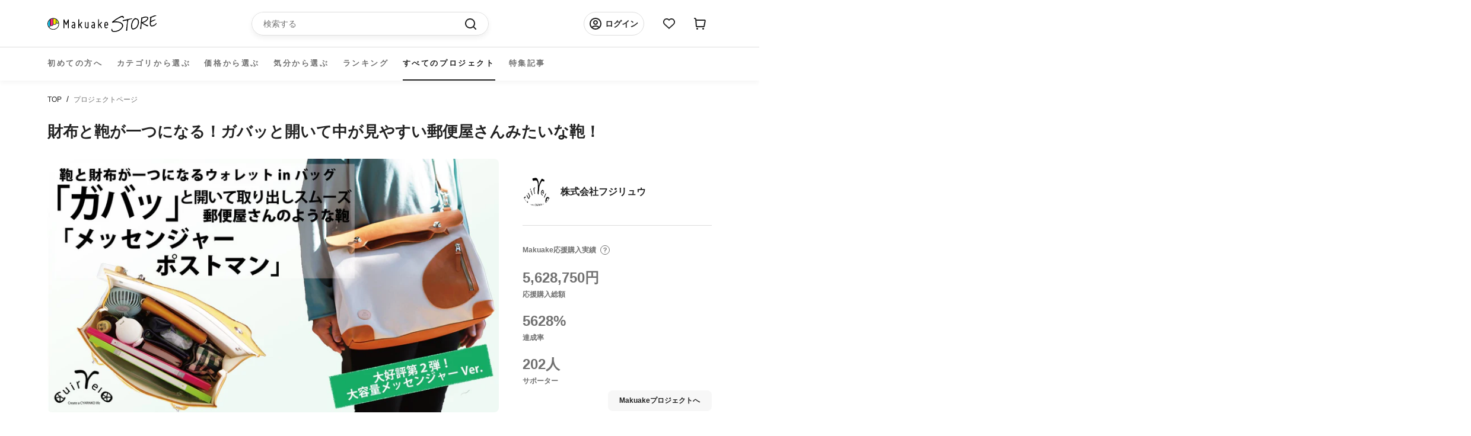

--- FILE ---
content_type: text/html; charset=utf-8
request_url: https://store.makuake.com/collections/little-postman-2
body_size: 34251
content:
<!doctype html>

<html class="no-js" lang="ja">
  <head>

    <meta name="google-site-verification" content="AqUhmI5txq2KQx7XP7h6BtarPQNH7OWrXDPdfvM1IO4" />
    
    <meta charset="utf-8">
    <meta http-equiv="X-UA-Compatible" content="IE=edge,chrome=1">
    <meta name="viewport" content="width=device-width, initial-scale=1.0, height=device-height, minimum-scale=1.0, maximum-scale=1.0">
    <meta name="theme-color" content="">

    <title>
      財布と鞄が一つになる！ガバッと開いて中が見やすい郵便屋さんみたいな鞄！ &ndash; Makuake STORE
    </title>

    <!-- Google Tag Manager -->
    <script>
      (function (w, d, s, l, i) {
        w[l] = w[l] || [];
        w[l].push({ "gtm.start": new Date().getTime(), event: "gtm.js" });
        var f = d.getElementsByTagName(s)[0],
          j = d.createElement(s),
          dl = l != "dataLayer" ? "&l=" + l : "";
        j.async = true;
        j.src = "https://www.googletagmanager.com/gtm.js?id=" + i + dl;
        f.parentNode.insertBefore(j, f);
      })(window, document, "script", "dataLayer", "GTM-NJXNMNL");
    </script>
    <!-- End Google Tag Manager --><meta name="description" content="「ガバッ」と開くから中身が見やすく取り出しやすい！大好評シリーズから大容量サイズ登場！ 財布と鞄が一つになるから、鞄から財布を出す動作がなくなる！鞄に直接お金を入れる感覚。 カブセ蓋が起き上がるから、さらに見やすく、取り出しの邪魔にならない！"><link rel="canonical" href="https://store.makuake.com/collections/little-postman-2"><link rel="shortcut icon" href="//store.makuake.com/cdn/shop/files/MakuakeStore_favicon_96x.png?v=1662966494" type="image/png"><meta property="og:type" content="website">
  <meta property="og:title" content="財布と鞄が一つになる！ガバッと開いて中が見やすい郵便屋さんみたいな鞄！">
  <meta property="og:image" content="http://store.makuake.com/cdn/shop/collections/main_29972.jpg?v=1695423635">
  <meta property="og:image:secure_url" content="https://store.makuake.com/cdn/shop/collections/main_29972.jpg?v=1695423635">
  <meta property="og:image:width" content="1800">
  <meta property="og:image:height" content="1198"><meta property="og:description" content="「ガバッ」と開くから中身が見やすく取り出しやすい！大好評シリーズから大容量サイズ登場！ 財布と鞄が一つになるから、鞄から財布を出す動作がなくなる！鞄に直接お金を入れる感覚。 カブセ蓋が起き上がるから、さらに見やすく、取り出しの邪魔にならない！"><meta property="og:url" content="https://store.makuake.com/collections/little-postman-2">
<meta property="og:site_name" content="Makuake STORE"><meta name="twitter:card" content="summary"><meta name="twitter:title" content="財布と鞄が一つになる！ガバッと開いて中が見やすい郵便屋さんみたいな鞄！">
  <meta name="twitter:description" content="
「ガバッ」と開くから中身が見やすく取り出しやすい！大好評シリーズから大容量サイズ登場！
財布と鞄が一つになるから、鞄から財布を出す動作がなくなる！鞄に直接お金を入れる感覚。
カブセ蓋が起き上がるから、さらに見やすく、取り出しの邪魔にならない！
">
  <meta name="twitter:image" content="https://store.makuake.com/cdn/shop/collections/main_29972_600x600_crop_center.jpg?v=1695423635">
    <style>
  @font-face {
  font-family: Montserrat;
  font-weight: 500;
  font-style: normal;
  font-display: fallback;
  src: url("//store.makuake.com/cdn/fonts/montserrat/montserrat_n5.07ef3781d9c78c8b93c98419da7ad4fbeebb6635.woff2") format("woff2"),
       url("//store.makuake.com/cdn/fonts/montserrat/montserrat_n5.adf9b4bd8b0e4f55a0b203cdd84512667e0d5e4d.woff") format("woff");
}

  @font-face {
  font-family: "Nunito Sans";
  font-weight: 400;
  font-style: normal;
  font-display: fallback;
  src: url("//store.makuake.com/cdn/fonts/nunito_sans/nunitosans_n4.0276fe080df0ca4e6a22d9cb55aed3ed5ba6b1da.woff2") format("woff2"),
       url("//store.makuake.com/cdn/fonts/nunito_sans/nunitosans_n4.b4964bee2f5e7fd9c3826447e73afe2baad607b7.woff") format("woff");
}


  @font-face {
  font-family: "Nunito Sans";
  font-weight: 700;
  font-style: normal;
  font-display: fallback;
  src: url("//store.makuake.com/cdn/fonts/nunito_sans/nunitosans_n7.25d963ed46da26098ebeab731e90d8802d989fa5.woff2") format("woff2"),
       url("//store.makuake.com/cdn/fonts/nunito_sans/nunitosans_n7.d32e3219b3d2ec82285d3027bd673efc61a996c8.woff") format("woff");
}

  @font-face {
  font-family: "Nunito Sans";
  font-weight: 400;
  font-style: italic;
  font-display: fallback;
  src: url("//store.makuake.com/cdn/fonts/nunito_sans/nunitosans_i4.6e408730afac1484cf297c30b0e67c86d17fc586.woff2") format("woff2"),
       url("//store.makuake.com/cdn/fonts/nunito_sans/nunitosans_i4.c9b6dcbfa43622b39a5990002775a8381942ae38.woff") format("woff");
}

  @font-face {
  font-family: "Nunito Sans";
  font-weight: 700;
  font-style: italic;
  font-display: fallback;
  src: url("//store.makuake.com/cdn/fonts/nunito_sans/nunitosans_i7.8c1124729eec046a321e2424b2acf328c2c12139.woff2") format("woff2"),
       url("//store.makuake.com/cdn/fonts/nunito_sans/nunitosans_i7.af4cda04357273e0996d21184432bcb14651a64d.woff") format("woff");
}


  :root {
    --heading-font-family : 'Hiragino Kaku Gothic ProN', 'Hiragino Sans', Meiryo, sans-serif;
    --heading-font-weight : 500;
    --heading-font-style  : normal;

    --text-font-family : 'Hiragino Kaku Gothic ProN', 'Hiragino Sans', Meiryo, sans-serif;
    --text-font-weight : 400;
    --text-font-style  : normal;

    --base-text-font-size   : 14px;
    --default-text-font-size: 14px;--background          : #efefef;
    --background-rgb      : 239, 239, 239;
    --light-background    : #ffffff;
    --light-background-rgb: 255, 255, 255;
    --heading-color       : #1c1b1b;
    --text-color          : #1c1b1b;
    --text-color-rgb      : 28, 27, 27;
    --text-color-light    : #6a6a6a;
    --text-color-light-rgb: 106, 106, 106;
    --link-color          : #6a6a6a;
    --link-color-rgb      : 106, 106, 106;
    --border-color        : #cfcfcf;
    --border-color-rgb    : 207, 207, 207;

    --button-background    : #1c1b1b;
    --button-background-rgb: 28, 27, 27;
    --button-text-color    : #ffffff;

    --header-background       : #ffffff;
    --header-heading-color    : #1c1b1b;
    --header-light-text-color : #6a6a6a;
    --header-border-color     : #dddddd;

    --footer-background    : #ffffff;
    --footer-text-color    : #6a6a6a;
    --footer-heading-color : #1c1b1b;
    --footer-border-color  : #e9e9e9;

    --navigation-background      : #1c1b1b;
    --navigation-background-rgb  : 28, 27, 27;
    --navigation-text-color      : #000000;
    --navigation-text-color-light: rgba(0, 0, 0, 0.5);
    --navigation-border-color    : rgba(0, 0, 0, 0.25);

    --newsletter-popup-background     : #1c1b1b;
    --newsletter-popup-text-color     : #000000;
    --newsletter-popup-text-color-rgb : 0, 0, 0;

    --secondary-elements-background       : #1c1b1b;
    --secondary-elements-background-rgb   : 28, 27, 27;
    --secondary-elements-text-color       : #000000;
    --secondary-elements-text-color-light : rgba(0, 0, 0, 0.5);
    --secondary-elements-border-color     : rgba(0, 0, 0, 0.25);

    --product-sale-price-color    : #f94c43;
    --product-sale-price-color-rgb: 249, 76, 67;
    --product-star-rating: #f6a429;

    /* Project detail color */
    --text-color-black: #222222;
    --text-color-gray: #717171;
    /* Shopify related variables */
    --payment-terms-background-color: #efefef;

    /* Products */

    --horizontal-spacing-four-products-per-row: 60px;
        --horizontal-spacing-two-products-per-row : 60px;

    --vertical-spacing-four-products-per-row: 60px;
        --vertical-spacing-two-products-per-row : 75px;

    /* Animation */
    --drawer-transition-timing: cubic-bezier(0.645, 0.045, 0.355, 1);
    --header-base-height: 80px; /* We set a default for browsers that do not support CSS variables */

    /* Cursors */
    --cursor-zoom-in-svg    : url(//store.makuake.com/cdn/shop/t/73/assets/cursor-zoom-in.svg?v=170532930330058140181710495629);
    --cursor-zoom-in-2x-svg : url(//store.makuake.com/cdn/shop/t/73/assets/cursor-zoom-in-2x.svg?v=56685658183649387561710495627);
  }
</style>

<script>
  // IE11 does not have support for CSS variables, so we have to polyfill them
  if (!(((window || {}).CSS || {}).supports && window.CSS.supports('(--a: 0)'))) {
    const script = document.createElement('script');
    script.type = 'text/javascript';
    script.src = 'https://cdn.jsdelivr.net/npm/css-vars-ponyfill@2';
    script.onload = function() {
      cssVars({});
    };

    document.getElementsByTagName('head')[0].appendChild(script);
  }
</script>


    <script>window.performance && window.performance.mark && window.performance.mark('shopify.content_for_header.start');</script><meta name="facebook-domain-verification" content="5947gjvdepnritafz2cfqrfdwwtuh5">
<meta name="google-site-verification" content="FYRIv3bZgeKJYOXvXLp0dqUylz-i7Z9FLX6ScI76i3w">
<meta name="google-site-verification" content="dugwcu8_o-2HNjRPKJ3KPdXhHQUCpFK5ESX-ddKXRng">
<meta id="shopify-digital-wallet" name="shopify-digital-wallet" content="/62427037920/digital_wallets/dialog">
<link rel="alternate" type="application/atom+xml" title="Feed" href="/collections/little-postman-2.atom" />
<link rel="alternate" type="application/json+oembed" href="https://store.makuake.com/collections/little-postman-2.oembed">
<script async="async" src="/checkouts/internal/preloads.js?locale=ja-JP"></script>
<script id="shopify-features" type="application/json">{"accessToken":"4317c1c53273d3bddfcf799c42c8401e","betas":["rich-media-storefront-analytics"],"domain":"store.makuake.com","predictiveSearch":false,"shopId":62427037920,"locale":"ja"}</script>
<script>var Shopify = Shopify || {};
Shopify.shop = "makuake-store.myshopify.com";
Shopify.locale = "ja";
Shopify.currency = {"active":"JPY","rate":"1.0"};
Shopify.country = "JP";
Shopify.theme = {"name":"makuake-storefront-web\/main","id":141153206496,"schema_name":"Prestige","schema_version":"5.7.0","theme_store_id":null,"role":"main"};
Shopify.theme.handle = "null";
Shopify.theme.style = {"id":null,"handle":null};
Shopify.cdnHost = "store.makuake.com/cdn";
Shopify.routes = Shopify.routes || {};
Shopify.routes.root = "/";</script>
<script type="module">!function(o){(o.Shopify=o.Shopify||{}).modules=!0}(window);</script>
<script>!function(o){function n(){var o=[];function n(){o.push(Array.prototype.slice.apply(arguments))}return n.q=o,n}var t=o.Shopify=o.Shopify||{};t.loadFeatures=n(),t.autoloadFeatures=n()}(window);</script>
<script id="shop-js-analytics" type="application/json">{"pageType":"collection"}</script>
<script defer="defer" async type="module" src="//store.makuake.com/cdn/shopifycloud/shop-js/modules/v2/client.init-shop-cart-sync_0MstufBG.ja.esm.js"></script>
<script defer="defer" async type="module" src="//store.makuake.com/cdn/shopifycloud/shop-js/modules/v2/chunk.common_jll-23Z1.esm.js"></script>
<script defer="defer" async type="module" src="//store.makuake.com/cdn/shopifycloud/shop-js/modules/v2/chunk.modal_HXih6-AF.esm.js"></script>
<script type="module">
  await import("//store.makuake.com/cdn/shopifycloud/shop-js/modules/v2/client.init-shop-cart-sync_0MstufBG.ja.esm.js");
await import("//store.makuake.com/cdn/shopifycloud/shop-js/modules/v2/chunk.common_jll-23Z1.esm.js");
await import("//store.makuake.com/cdn/shopifycloud/shop-js/modules/v2/chunk.modal_HXih6-AF.esm.js");

  window.Shopify.SignInWithShop?.initShopCartSync?.({"fedCMEnabled":true,"windoidEnabled":true});

</script>
<script>(function() {
  var isLoaded = false;
  function asyncLoad() {
    if (isLoaded) return;
    isLoaded = true;
    var urls = ["https:\/\/ajax.googleapis.com\/ajax\/libs\/jquery\/3.5.1\/jquery.min.js?shop=makuake-store.myshopify.com","https:\/\/store.xecurify.com\/moas\/rest\/shopify\/check?shop=makuake-store.myshopify.com","https:\/\/searchanise-ef84.kxcdn.com\/widgets\/shopify\/init.js?a=7s4D3Y9Q5k\u0026shop=makuake-store.myshopify.com"];
    for (var i = 0; i < urls.length; i++) {
      var s = document.createElement('script');
      s.type = 'text/javascript';
      s.async = true;
      s.src = urls[i];
      var x = document.getElementsByTagName('script')[0];
      x.parentNode.insertBefore(s, x);
    }
  };
  if(window.attachEvent) {
    window.attachEvent('onload', asyncLoad);
  } else {
    window.addEventListener('load', asyncLoad, false);
  }
})();</script>
<script id="__st">var __st={"a":62427037920,"offset":32400,"reqid":"240fea1d-7802-4690-8026-ec188b4c74bc-1769295475","pageurl":"store.makuake.com\/collections\/little-postman-2","u":"09652113f5bb","p":"collection","rtyp":"collection","rid":418930065632};</script>
<script>window.ShopifyPaypalV4VisibilityTracking = true;</script>
<script id="captcha-bootstrap">!function(){'use strict';const t='contact',e='account',n='new_comment',o=[[t,t],['blogs',n],['comments',n],[t,'customer']],c=[[e,'customer_login'],[e,'guest_login'],[e,'recover_customer_password'],[e,'create_customer']],r=t=>t.map((([t,e])=>`form[action*='/${t}']:not([data-nocaptcha='true']) input[name='form_type'][value='${e}']`)).join(','),a=t=>()=>t?[...document.querySelectorAll(t)].map((t=>t.form)):[];function s(){const t=[...o],e=r(t);return a(e)}const i='password',u='form_key',d=['recaptcha-v3-token','g-recaptcha-response','h-captcha-response',i],f=()=>{try{return window.sessionStorage}catch{return}},m='__shopify_v',_=t=>t.elements[u];function p(t,e,n=!1){try{const o=window.sessionStorage,c=JSON.parse(o.getItem(e)),{data:r}=function(t){const{data:e,action:n}=t;return t[m]||n?{data:e,action:n}:{data:t,action:n}}(c);for(const[e,n]of Object.entries(r))t.elements[e]&&(t.elements[e].value=n);n&&o.removeItem(e)}catch(o){console.error('form repopulation failed',{error:o})}}const l='form_type',E='cptcha';function T(t){t.dataset[E]=!0}const w=window,h=w.document,L='Shopify',v='ce_forms',y='captcha';let A=!1;((t,e)=>{const n=(g='f06e6c50-85a8-45c8-87d0-21a2b65856fe',I='https://cdn.shopify.com/shopifycloud/storefront-forms-hcaptcha/ce_storefront_forms_captcha_hcaptcha.v1.5.2.iife.js',D={infoText:'hCaptchaによる保護',privacyText:'プライバシー',termsText:'利用規約'},(t,e,n)=>{const o=w[L][v],c=o.bindForm;if(c)return c(t,g,e,D).then(n);var r;o.q.push([[t,g,e,D],n]),r=I,A||(h.body.append(Object.assign(h.createElement('script'),{id:'captcha-provider',async:!0,src:r})),A=!0)});var g,I,D;w[L]=w[L]||{},w[L][v]=w[L][v]||{},w[L][v].q=[],w[L][y]=w[L][y]||{},w[L][y].protect=function(t,e){n(t,void 0,e),T(t)},Object.freeze(w[L][y]),function(t,e,n,w,h,L){const[v,y,A,g]=function(t,e,n){const i=e?o:[],u=t?c:[],d=[...i,...u],f=r(d),m=r(i),_=r(d.filter((([t,e])=>n.includes(e))));return[a(f),a(m),a(_),s()]}(w,h,L),I=t=>{const e=t.target;return e instanceof HTMLFormElement?e:e&&e.form},D=t=>v().includes(t);t.addEventListener('submit',(t=>{const e=I(t);if(!e)return;const n=D(e)&&!e.dataset.hcaptchaBound&&!e.dataset.recaptchaBound,o=_(e),c=g().includes(e)&&(!o||!o.value);(n||c)&&t.preventDefault(),c&&!n&&(function(t){try{if(!f())return;!function(t){const e=f();if(!e)return;const n=_(t);if(!n)return;const o=n.value;o&&e.removeItem(o)}(t);const e=Array.from(Array(32),(()=>Math.random().toString(36)[2])).join('');!function(t,e){_(t)||t.append(Object.assign(document.createElement('input'),{type:'hidden',name:u})),t.elements[u].value=e}(t,e),function(t,e){const n=f();if(!n)return;const o=[...t.querySelectorAll(`input[type='${i}']`)].map((({name:t})=>t)),c=[...d,...o],r={};for(const[a,s]of new FormData(t).entries())c.includes(a)||(r[a]=s);n.setItem(e,JSON.stringify({[m]:1,action:t.action,data:r}))}(t,e)}catch(e){console.error('failed to persist form',e)}}(e),e.submit())}));const S=(t,e)=>{t&&!t.dataset[E]&&(n(t,e.some((e=>e===t))),T(t))};for(const o of['focusin','change'])t.addEventListener(o,(t=>{const e=I(t);D(e)&&S(e,y())}));const B=e.get('form_key'),M=e.get(l),P=B&&M;t.addEventListener('DOMContentLoaded',(()=>{const t=y();if(P)for(const e of t)e.elements[l].value===M&&p(e,B);[...new Set([...A(),...v().filter((t=>'true'===t.dataset.shopifyCaptcha))])].forEach((e=>S(e,t)))}))}(h,new URLSearchParams(w.location.search),n,t,e,['guest_login'])})(!1,!0)}();</script>
<script integrity="sha256-4kQ18oKyAcykRKYeNunJcIwy7WH5gtpwJnB7kiuLZ1E=" data-source-attribution="shopify.loadfeatures" defer="defer" src="//store.makuake.com/cdn/shopifycloud/storefront/assets/storefront/load_feature-a0a9edcb.js" crossorigin="anonymous"></script>
<script data-source-attribution="shopify.dynamic_checkout.dynamic.init">var Shopify=Shopify||{};Shopify.PaymentButton=Shopify.PaymentButton||{isStorefrontPortableWallets:!0,init:function(){window.Shopify.PaymentButton.init=function(){};var t=document.createElement("script");t.src="https://store.makuake.com/cdn/shopifycloud/portable-wallets/latest/portable-wallets.ja.js",t.type="module",document.head.appendChild(t)}};
</script>
<script data-source-attribution="shopify.dynamic_checkout.buyer_consent">
  function portableWalletsHideBuyerConsent(e){var t=document.getElementById("shopify-buyer-consent"),n=document.getElementById("shopify-subscription-policy-button");t&&n&&(t.classList.add("hidden"),t.setAttribute("aria-hidden","true"),n.removeEventListener("click",e))}function portableWalletsShowBuyerConsent(e){var t=document.getElementById("shopify-buyer-consent"),n=document.getElementById("shopify-subscription-policy-button");t&&n&&(t.classList.remove("hidden"),t.removeAttribute("aria-hidden"),n.addEventListener("click",e))}window.Shopify?.PaymentButton&&(window.Shopify.PaymentButton.hideBuyerConsent=portableWalletsHideBuyerConsent,window.Shopify.PaymentButton.showBuyerConsent=portableWalletsShowBuyerConsent);
</script>
<script data-source-attribution="shopify.dynamic_checkout.cart.bootstrap">document.addEventListener("DOMContentLoaded",(function(){function t(){return document.querySelector("shopify-accelerated-checkout-cart, shopify-accelerated-checkout")}if(t())Shopify.PaymentButton.init();else{new MutationObserver((function(e,n){t()&&(Shopify.PaymentButton.init(),n.disconnect())})).observe(document.body,{childList:!0,subtree:!0})}}));
</script>
<script id="sections-script" data-sections="project_kv" defer="defer" src="//store.makuake.com/cdn/shop/t/73/compiled_assets/scripts.js?v=15438"></script>
<script>window.performance && window.performance.mark && window.performance.mark('shopify.content_for_header.end');</script>

    <link rel="stylesheet" href="//store.makuake.com/cdn/shop/t/73/assets/theme.css?v=121566988366921359121710495634">
    <!-- kato追加 -->
    <script src="https://code.jquery.com/jquery-3.6.0.js" integrity="sha256-H+K7U5CnXl1h5ywQfKtSj8PCmoN9aaq30gDh27Xc0jk="crossorigin="anonymous"></script>
    <script src="//store.makuake.com/cdn/shop/t/73/assets/makuake.js?v=12342744327747893681719986771" defer="defer"></script>
    <link rel="stylesheet" href="//store.makuake.com/cdn/shop/t/73/assets/makuake.css?v=87830453658051116701710495632">
    <link rel="stylesheet" href="//store.makuake.com/cdn/shop/t/73/assets/makuake_suisai.css?v=132011523099522636311710495632">
    <link rel="stylesheet" href="//store.makuake.com/cdn/shop/t/73/assets/base.css?v=37692223489846800881710495628">
    <link rel="stylesheet" href="//store.makuake.com/cdn/shop/t/73/assets/ranking.css?v=156047693649017112151710495635">
    <link rel="stylesheet" href="//store.makuake.com/cdn/shop/t/73/assets/message.css?v=180524066521495065401710495627">
    <link rel="stylesheet" href="//store.makuake.com/cdn/shop/t/73/assets/dialog.css?v=83461439436912317001710495627">

    <link href="https://cdn.jsdelivr.net/npm/slick-carousel@1.8.1/slick/slick-theme.css" rel="stylesheet" type="text/css" media="all" />
    <link href="https://cdn.jsdelivr.net/npm/slick-carousel@1.8.1/slick/slick.css" rel="stylesheet" type="text/css" media="all" />

    <script>// This allows to expose several variables to the global scope, to be used in scripts
      window.theme = {
        pageType: "collection",
        moneyFormat: "{{amount_no_decimals}}円",
        moneyWithCurrencyFormat: "{{amount_no_decimals}}円",
        currencyCodeEnabled: false,
        productImageSize: "natural",
        searchMode: "product,article",
        showPageTransition: false,
        showElementStaggering: true,
        showImageZooming: true
      };

      window.routes = {
        rootUrl: "\/",
        rootUrlWithoutSlash: '',
        cartUrl: "\/cart",
        cartAddUrl: "\/cart\/add",
        cartChangeUrl: "\/cart\/change",
        searchUrl: "\/search",
        productRecommendationsUrl: "\/recommendations\/products"
      };

      window.languages = {
        cartAddNote: "注文メモを追加",
        cartEditNote: "注文メモを変更",
        productImageLoadingError: "この画像を読み込めませんでした。 ページをリロードしてください。",
        productFormAddToCart: "カートへ入れる",
        productFormUnavailable: "お取り扱いできません",
        productFormSoldOut: "売り切れ",
        shippingEstimatorOneResult: "1つのオプションが利用可能：",
        shippingEstimatorMoreResults: "{{count}}つのオプションが利用可能：",
        shippingEstimatorNoResults: "配送が見つかりませんでした"
      };

      window.lazySizesConfig = {
        loadHidden: false,
        hFac: 0.5,
        expFactor: 2,
        ricTimeout: 150,
        lazyClass: 'Image--lazyLoad',
        loadingClass: 'Image--lazyLoading',
        loadedClass: 'Image--lazyLoaded'
      };

      document.documentElement.className = document.documentElement.className.replace('no-js', 'js');
      document.documentElement.style.setProperty('--window-height', window.innerHeight + 'px');

      // We do a quick detection of some features (we could use Modernizr but for so little...)
      (function() {
        document.documentElement.className += ((window.CSS && window.CSS.supports('(position: sticky) or (position: -webkit-sticky)')) ? ' supports-sticky' : ' no-supports-sticky');
        document.documentElement.className += (window.matchMedia('(-moz-touch-enabled: 1), (hover: none)')).matches ? ' no-supports-hover' : ' supports-hover';
      }());

      
    </script>

    <script src="//store.makuake.com/cdn/shop/t/73/assets/lazysizes.min.js?v=174358363404432586981710495629" async></script><script src="//store.makuake.com/cdn/shop/t/73/assets/libs.min.js?v=26178543184394469741710495634" defer></script>
    <script src="//store.makuake.com/cdn/shop/t/73/assets/theme.js?v=109293204941675309851719986771" defer></script>
    <script src="//store.makuake.com/cdn/shop/t/73/assets/custom.js?v=3127924766955401151710495630" defer></script>
    <script src="//store.makuake.com/cdn/shop/t/73/assets/messages.js?v=24592822180891886301710495647" defer></script>

    <script src="https://ajax.googleapis.com/ajax/libs/jquery/3.3.1/jquery.min.js" type="text/javascript"></script>
    <script src="https://cdn.jsdelivr.net/npm/slick-carousel@1.8.1/slick/slick.min.js" type="text/javascript"></script>
    <script src="https://cdnjs.cloudflare.com/ajax/libs/blueimp-md5/2.5.0/js/md5.min.js" type="text/javascript"></script>

    <script>
      (function () {
        window.onpageshow = function() {
          if (window.theme.showPageTransition) {
            var pageTransition = document.querySelector('.PageTransition');

            if (pageTransition) {
              pageTransition.style.visibility = 'visible';
              pageTransition.style.opacity = '0';
            }
          }

          // When the page is loaded from the cache, we have to reload the cart content
          document.documentElement.dispatchEvent(new CustomEvent('cart:refresh', {
            bubbles: true
          }));
        };
      })();

      
      
    </script>
  <script src="//store.makuake.com/cdn/shop/t/73/assets/fracta-wishlist.js?v=126194753492037694621710495635" defer="defer"></script>

  


  <script type="application/ld+json">
  {
    "@context": "http://schema.org",
    "@type": "BreadcrumbList",
  "itemListElement": [{
      "@type": "ListItem",
      "position": 1,
      "name": "ホームページ",
      "item": "https://store.makuake.com"
    },{
          "@type": "ListItem",
          "position": 2,
          "name": "財布と鞄が一つになる！ガバッと開いて中が見やすい郵便屋さんみたいな鞄！",
          "item": "https://store.makuake.com/collections/little-postman-2"
        }]
  }
  </script>

<meta name="google-site-verification" content="FYRIv3bZgeKJYOXvXLp0dqUylz-i7Z9FLX6ScI76i3w" />
 <meta name="facebook-domain-verification" content="vsu1gwudnpb4sq9kr19ktyko9oj0fa" />
  




























































































<!-- BEGIN app block: shopify://apps/pagefly-page-builder/blocks/app-embed/83e179f7-59a0-4589-8c66-c0dddf959200 -->

<!-- BEGIN app snippet: pagefly-cro-ab-testing-main -->







<script>
  ;(function () {
    const url = new URL(window.location)
    const viewParam = url.searchParams.get('view')
    if (viewParam && viewParam.includes('variant-pf-')) {
      url.searchParams.set('pf_v', viewParam)
      url.searchParams.delete('view')
      window.history.replaceState({}, '', url)
    }
  })()
</script>



<script type='module'>
  
  window.PAGEFLY_CRO = window.PAGEFLY_CRO || {}

  window.PAGEFLY_CRO['data_debug'] = {
    original_template_suffix: "all_collections",
    allow_ab_test: false,
    ab_test_start_time: 0,
    ab_test_end_time: 0,
    today_date_time: 1769295475000,
  }
  window.PAGEFLY_CRO['GA4'] = { enabled: true}
</script>

<!-- END app snippet -->








  <script src='https://cdn.shopify.com/extensions/019bb4f9-aed6-78a3-be91-e9d44663e6bf/pagefly-page-builder-215/assets/pagefly-helper.js' defer='defer'></script>

  <script src='https://cdn.shopify.com/extensions/019bb4f9-aed6-78a3-be91-e9d44663e6bf/pagefly-page-builder-215/assets/pagefly-general-helper.js' defer='defer'></script>

  <script src='https://cdn.shopify.com/extensions/019bb4f9-aed6-78a3-be91-e9d44663e6bf/pagefly-page-builder-215/assets/pagefly-snap-slider.js' defer='defer'></script>

  <script src='https://cdn.shopify.com/extensions/019bb4f9-aed6-78a3-be91-e9d44663e6bf/pagefly-page-builder-215/assets/pagefly-slideshow-v3.js' defer='defer'></script>

  <script src='https://cdn.shopify.com/extensions/019bb4f9-aed6-78a3-be91-e9d44663e6bf/pagefly-page-builder-215/assets/pagefly-slideshow-v4.js' defer='defer'></script>

  <script src='https://cdn.shopify.com/extensions/019bb4f9-aed6-78a3-be91-e9d44663e6bf/pagefly-page-builder-215/assets/pagefly-glider.js' defer='defer'></script>

  <script src='https://cdn.shopify.com/extensions/019bb4f9-aed6-78a3-be91-e9d44663e6bf/pagefly-page-builder-215/assets/pagefly-slideshow-v1-v2.js' defer='defer'></script>

  <script src='https://cdn.shopify.com/extensions/019bb4f9-aed6-78a3-be91-e9d44663e6bf/pagefly-page-builder-215/assets/pagefly-product-media.js' defer='defer'></script>

  <script src='https://cdn.shopify.com/extensions/019bb4f9-aed6-78a3-be91-e9d44663e6bf/pagefly-page-builder-215/assets/pagefly-product.js' defer='defer'></script>


<script id='pagefly-helper-data' type='application/json'>
  {
    "page_optimization": {
      "assets_prefetching": false
    },
    "elements_asset_mapper": {
      "Accordion": "https://cdn.shopify.com/extensions/019bb4f9-aed6-78a3-be91-e9d44663e6bf/pagefly-page-builder-215/assets/pagefly-accordion.js",
      "Accordion3": "https://cdn.shopify.com/extensions/019bb4f9-aed6-78a3-be91-e9d44663e6bf/pagefly-page-builder-215/assets/pagefly-accordion3.js",
      "CountDown": "https://cdn.shopify.com/extensions/019bb4f9-aed6-78a3-be91-e9d44663e6bf/pagefly-page-builder-215/assets/pagefly-countdown.js",
      "GMap1": "https://cdn.shopify.com/extensions/019bb4f9-aed6-78a3-be91-e9d44663e6bf/pagefly-page-builder-215/assets/pagefly-gmap.js",
      "GMap2": "https://cdn.shopify.com/extensions/019bb4f9-aed6-78a3-be91-e9d44663e6bf/pagefly-page-builder-215/assets/pagefly-gmap.js",
      "GMapBasicV2": "https://cdn.shopify.com/extensions/019bb4f9-aed6-78a3-be91-e9d44663e6bf/pagefly-page-builder-215/assets/pagefly-gmap.js",
      "GMapAdvancedV2": "https://cdn.shopify.com/extensions/019bb4f9-aed6-78a3-be91-e9d44663e6bf/pagefly-page-builder-215/assets/pagefly-gmap.js",
      "HTML.Video": "https://cdn.shopify.com/extensions/019bb4f9-aed6-78a3-be91-e9d44663e6bf/pagefly-page-builder-215/assets/pagefly-htmlvideo.js",
      "HTML.Video2": "https://cdn.shopify.com/extensions/019bb4f9-aed6-78a3-be91-e9d44663e6bf/pagefly-page-builder-215/assets/pagefly-htmlvideo2.js",
      "HTML.Video3": "https://cdn.shopify.com/extensions/019bb4f9-aed6-78a3-be91-e9d44663e6bf/pagefly-page-builder-215/assets/pagefly-htmlvideo2.js",
      "BackgroundVideo": "https://cdn.shopify.com/extensions/019bb4f9-aed6-78a3-be91-e9d44663e6bf/pagefly-page-builder-215/assets/pagefly-htmlvideo2.js",
      "Instagram": "https://cdn.shopify.com/extensions/019bb4f9-aed6-78a3-be91-e9d44663e6bf/pagefly-page-builder-215/assets/pagefly-instagram.js",
      "Instagram2": "https://cdn.shopify.com/extensions/019bb4f9-aed6-78a3-be91-e9d44663e6bf/pagefly-page-builder-215/assets/pagefly-instagram.js",
      "Insta3": "https://cdn.shopify.com/extensions/019bb4f9-aed6-78a3-be91-e9d44663e6bf/pagefly-page-builder-215/assets/pagefly-instagram3.js",
      "Tabs": "https://cdn.shopify.com/extensions/019bb4f9-aed6-78a3-be91-e9d44663e6bf/pagefly-page-builder-215/assets/pagefly-tab.js",
      "Tabs3": "https://cdn.shopify.com/extensions/019bb4f9-aed6-78a3-be91-e9d44663e6bf/pagefly-page-builder-215/assets/pagefly-tab3.js",
      "ProductBox": "https://cdn.shopify.com/extensions/019bb4f9-aed6-78a3-be91-e9d44663e6bf/pagefly-page-builder-215/assets/pagefly-cart.js",
      "FBPageBox2": "https://cdn.shopify.com/extensions/019bb4f9-aed6-78a3-be91-e9d44663e6bf/pagefly-page-builder-215/assets/pagefly-facebook.js",
      "FBLikeButton2": "https://cdn.shopify.com/extensions/019bb4f9-aed6-78a3-be91-e9d44663e6bf/pagefly-page-builder-215/assets/pagefly-facebook.js",
      "TwitterFeed2": "https://cdn.shopify.com/extensions/019bb4f9-aed6-78a3-be91-e9d44663e6bf/pagefly-page-builder-215/assets/pagefly-twitter.js",
      "Paragraph4": "https://cdn.shopify.com/extensions/019bb4f9-aed6-78a3-be91-e9d44663e6bf/pagefly-page-builder-215/assets/pagefly-paragraph4.js",

      "AliReviews": "https://cdn.shopify.com/extensions/019bb4f9-aed6-78a3-be91-e9d44663e6bf/pagefly-page-builder-215/assets/pagefly-3rd-elements.js",
      "BackInStock": "https://cdn.shopify.com/extensions/019bb4f9-aed6-78a3-be91-e9d44663e6bf/pagefly-page-builder-215/assets/pagefly-3rd-elements.js",
      "GloboBackInStock": "https://cdn.shopify.com/extensions/019bb4f9-aed6-78a3-be91-e9d44663e6bf/pagefly-page-builder-215/assets/pagefly-3rd-elements.js",
      "GrowaveWishlist": "https://cdn.shopify.com/extensions/019bb4f9-aed6-78a3-be91-e9d44663e6bf/pagefly-page-builder-215/assets/pagefly-3rd-elements.js",
      "InfiniteOptionsShopPad": "https://cdn.shopify.com/extensions/019bb4f9-aed6-78a3-be91-e9d44663e6bf/pagefly-page-builder-215/assets/pagefly-3rd-elements.js",
      "InkybayProductPersonalizer": "https://cdn.shopify.com/extensions/019bb4f9-aed6-78a3-be91-e9d44663e6bf/pagefly-page-builder-215/assets/pagefly-3rd-elements.js",
      "LimeSpot": "https://cdn.shopify.com/extensions/019bb4f9-aed6-78a3-be91-e9d44663e6bf/pagefly-page-builder-215/assets/pagefly-3rd-elements.js",
      "Loox": "https://cdn.shopify.com/extensions/019bb4f9-aed6-78a3-be91-e9d44663e6bf/pagefly-page-builder-215/assets/pagefly-3rd-elements.js",
      "Opinew": "https://cdn.shopify.com/extensions/019bb4f9-aed6-78a3-be91-e9d44663e6bf/pagefly-page-builder-215/assets/pagefly-3rd-elements.js",
      "Powr": "https://cdn.shopify.com/extensions/019bb4f9-aed6-78a3-be91-e9d44663e6bf/pagefly-page-builder-215/assets/pagefly-3rd-elements.js",
      "ProductReviews": "https://cdn.shopify.com/extensions/019bb4f9-aed6-78a3-be91-e9d44663e6bf/pagefly-page-builder-215/assets/pagefly-3rd-elements.js",
      "PushOwl": "https://cdn.shopify.com/extensions/019bb4f9-aed6-78a3-be91-e9d44663e6bf/pagefly-page-builder-215/assets/pagefly-3rd-elements.js",
      "ReCharge": "https://cdn.shopify.com/extensions/019bb4f9-aed6-78a3-be91-e9d44663e6bf/pagefly-page-builder-215/assets/pagefly-3rd-elements.js",
      "Rivyo": "https://cdn.shopify.com/extensions/019bb4f9-aed6-78a3-be91-e9d44663e6bf/pagefly-page-builder-215/assets/pagefly-3rd-elements.js",
      "TrackingMore": "https://cdn.shopify.com/extensions/019bb4f9-aed6-78a3-be91-e9d44663e6bf/pagefly-page-builder-215/assets/pagefly-3rd-elements.js",
      "Vitals": "https://cdn.shopify.com/extensions/019bb4f9-aed6-78a3-be91-e9d44663e6bf/pagefly-page-builder-215/assets/pagefly-3rd-elements.js",
      "Wiser": "https://cdn.shopify.com/extensions/019bb4f9-aed6-78a3-be91-e9d44663e6bf/pagefly-page-builder-215/assets/pagefly-3rd-elements.js"
    },
    "custom_elements_mapper": {
      "pf-click-action-element": "https://cdn.shopify.com/extensions/019bb4f9-aed6-78a3-be91-e9d44663e6bf/pagefly-page-builder-215/assets/pagefly-click-action-element.js",
      "pf-dialog-element": "https://cdn.shopify.com/extensions/019bb4f9-aed6-78a3-be91-e9d44663e6bf/pagefly-page-builder-215/assets/pagefly-dialog-element.js"
    }
  }
</script>


<!-- END app block --><!-- BEGIN app block: shopify://apps/smart-seo/blocks/smartseo/7b0a6064-ca2e-4392-9a1d-8c43c942357b --><meta name="smart-seo-integrated" content="true" /><!-- metatagsSavedToSEOFields: true --><!-- BEGIN app snippet: smartseo.no.index -->





<!-- END app snippet --><!-- END app block --><!-- BEGIN app block: shopify://apps/sc-easy-redirects/blocks/app/be3f8dbd-5d43-46b4-ba43-2d65046054c2 -->
    <!-- common for all pages -->
    
    
        <script src="https://cdn.shopify.com/extensions/264f3360-3201-4ab7-9087-2c63466c86a3/sc-easy-redirects-5/assets/esc-redirect-app-live-feature.js" async></script>
    




<!-- END app block --><script src="https://cdn.shopify.com/extensions/98609345-6027-4701-9e3f-4907c6a214d4/promolayer-11/assets/promolayer_loader.js" type="text/javascript" defer="defer"></script>
<link href="https://monorail-edge.shopifysvc.com" rel="dns-prefetch">
<script>(function(){if ("sendBeacon" in navigator && "performance" in window) {try {var session_token_from_headers = performance.getEntriesByType('navigation')[0].serverTiming.find(x => x.name == '_s').description;} catch {var session_token_from_headers = undefined;}var session_cookie_matches = document.cookie.match(/_shopify_s=([^;]*)/);var session_token_from_cookie = session_cookie_matches && session_cookie_matches.length === 2 ? session_cookie_matches[1] : "";var session_token = session_token_from_headers || session_token_from_cookie || "";function handle_abandonment_event(e) {var entries = performance.getEntries().filter(function(entry) {return /monorail-edge.shopifysvc.com/.test(entry.name);});if (!window.abandonment_tracked && entries.length === 0) {window.abandonment_tracked = true;var currentMs = Date.now();var navigation_start = performance.timing.navigationStart;var payload = {shop_id: 62427037920,url: window.location.href,navigation_start,duration: currentMs - navigation_start,session_token,page_type: "collection"};window.navigator.sendBeacon("https://monorail-edge.shopifysvc.com/v1/produce", JSON.stringify({schema_id: "online_store_buyer_site_abandonment/1.1",payload: payload,metadata: {event_created_at_ms: currentMs,event_sent_at_ms: currentMs}}));}}window.addEventListener('pagehide', handle_abandonment_event);}}());</script>
<script id="web-pixels-manager-setup">(function e(e,d,r,n,o){if(void 0===o&&(o={}),!Boolean(null===(a=null===(i=window.Shopify)||void 0===i?void 0:i.analytics)||void 0===a?void 0:a.replayQueue)){var i,a;window.Shopify=window.Shopify||{};var t=window.Shopify;t.analytics=t.analytics||{};var s=t.analytics;s.replayQueue=[],s.publish=function(e,d,r){return s.replayQueue.push([e,d,r]),!0};try{self.performance.mark("wpm:start")}catch(e){}var l=function(){var e={modern:/Edge?\/(1{2}[4-9]|1[2-9]\d|[2-9]\d{2}|\d{4,})\.\d+(\.\d+|)|Firefox\/(1{2}[4-9]|1[2-9]\d|[2-9]\d{2}|\d{4,})\.\d+(\.\d+|)|Chrom(ium|e)\/(9{2}|\d{3,})\.\d+(\.\d+|)|(Maci|X1{2}).+ Version\/(15\.\d+|(1[6-9]|[2-9]\d|\d{3,})\.\d+)([,.]\d+|)( \(\w+\)|)( Mobile\/\w+|) Safari\/|Chrome.+OPR\/(9{2}|\d{3,})\.\d+\.\d+|(CPU[ +]OS|iPhone[ +]OS|CPU[ +]iPhone|CPU IPhone OS|CPU iPad OS)[ +]+(15[._]\d+|(1[6-9]|[2-9]\d|\d{3,})[._]\d+)([._]\d+|)|Android:?[ /-](13[3-9]|1[4-9]\d|[2-9]\d{2}|\d{4,})(\.\d+|)(\.\d+|)|Android.+Firefox\/(13[5-9]|1[4-9]\d|[2-9]\d{2}|\d{4,})\.\d+(\.\d+|)|Android.+Chrom(ium|e)\/(13[3-9]|1[4-9]\d|[2-9]\d{2}|\d{4,})\.\d+(\.\d+|)|SamsungBrowser\/([2-9]\d|\d{3,})\.\d+/,legacy:/Edge?\/(1[6-9]|[2-9]\d|\d{3,})\.\d+(\.\d+|)|Firefox\/(5[4-9]|[6-9]\d|\d{3,})\.\d+(\.\d+|)|Chrom(ium|e)\/(5[1-9]|[6-9]\d|\d{3,})\.\d+(\.\d+|)([\d.]+$|.*Safari\/(?![\d.]+ Edge\/[\d.]+$))|(Maci|X1{2}).+ Version\/(10\.\d+|(1[1-9]|[2-9]\d|\d{3,})\.\d+)([,.]\d+|)( \(\w+\)|)( Mobile\/\w+|) Safari\/|Chrome.+OPR\/(3[89]|[4-9]\d|\d{3,})\.\d+\.\d+|(CPU[ +]OS|iPhone[ +]OS|CPU[ +]iPhone|CPU IPhone OS|CPU iPad OS)[ +]+(10[._]\d+|(1[1-9]|[2-9]\d|\d{3,})[._]\d+)([._]\d+|)|Android:?[ /-](13[3-9]|1[4-9]\d|[2-9]\d{2}|\d{4,})(\.\d+|)(\.\d+|)|Mobile Safari.+OPR\/([89]\d|\d{3,})\.\d+\.\d+|Android.+Firefox\/(13[5-9]|1[4-9]\d|[2-9]\d{2}|\d{4,})\.\d+(\.\d+|)|Android.+Chrom(ium|e)\/(13[3-9]|1[4-9]\d|[2-9]\d{2}|\d{4,})\.\d+(\.\d+|)|Android.+(UC? ?Browser|UCWEB|U3)[ /]?(15\.([5-9]|\d{2,})|(1[6-9]|[2-9]\d|\d{3,})\.\d+)\.\d+|SamsungBrowser\/(5\.\d+|([6-9]|\d{2,})\.\d+)|Android.+MQ{2}Browser\/(14(\.(9|\d{2,})|)|(1[5-9]|[2-9]\d|\d{3,})(\.\d+|))(\.\d+|)|K[Aa][Ii]OS\/(3\.\d+|([4-9]|\d{2,})\.\d+)(\.\d+|)/},d=e.modern,r=e.legacy,n=navigator.userAgent;return n.match(d)?"modern":n.match(r)?"legacy":"unknown"}(),u="modern"===l?"modern":"legacy",c=(null!=n?n:{modern:"",legacy:""})[u],f=function(e){return[e.baseUrl,"/wpm","/b",e.hashVersion,"modern"===e.buildTarget?"m":"l",".js"].join("")}({baseUrl:d,hashVersion:r,buildTarget:u}),m=function(e){var d=e.version,r=e.bundleTarget,n=e.surface,o=e.pageUrl,i=e.monorailEndpoint;return{emit:function(e){var a=e.status,t=e.errorMsg,s=(new Date).getTime(),l=JSON.stringify({metadata:{event_sent_at_ms:s},events:[{schema_id:"web_pixels_manager_load/3.1",payload:{version:d,bundle_target:r,page_url:o,status:a,surface:n,error_msg:t},metadata:{event_created_at_ms:s}}]});if(!i)return console&&console.warn&&console.warn("[Web Pixels Manager] No Monorail endpoint provided, skipping logging."),!1;try{return self.navigator.sendBeacon.bind(self.navigator)(i,l)}catch(e){}var u=new XMLHttpRequest;try{return u.open("POST",i,!0),u.setRequestHeader("Content-Type","text/plain"),u.send(l),!0}catch(e){return console&&console.warn&&console.warn("[Web Pixels Manager] Got an unhandled error while logging to Monorail."),!1}}}}({version:r,bundleTarget:l,surface:e.surface,pageUrl:self.location.href,monorailEndpoint:e.monorailEndpoint});try{o.browserTarget=l,function(e){var d=e.src,r=e.async,n=void 0===r||r,o=e.onload,i=e.onerror,a=e.sri,t=e.scriptDataAttributes,s=void 0===t?{}:t,l=document.createElement("script"),u=document.querySelector("head"),c=document.querySelector("body");if(l.async=n,l.src=d,a&&(l.integrity=a,l.crossOrigin="anonymous"),s)for(var f in s)if(Object.prototype.hasOwnProperty.call(s,f))try{l.dataset[f]=s[f]}catch(e){}if(o&&l.addEventListener("load",o),i&&l.addEventListener("error",i),u)u.appendChild(l);else{if(!c)throw new Error("Did not find a head or body element to append the script");c.appendChild(l)}}({src:f,async:!0,onload:function(){if(!function(){var e,d;return Boolean(null===(d=null===(e=window.Shopify)||void 0===e?void 0:e.analytics)||void 0===d?void 0:d.initialized)}()){var d=window.webPixelsManager.init(e)||void 0;if(d){var r=window.Shopify.analytics;r.replayQueue.forEach((function(e){var r=e[0],n=e[1],o=e[2];d.publishCustomEvent(r,n,o)})),r.replayQueue=[],r.publish=d.publishCustomEvent,r.visitor=d.visitor,r.initialized=!0}}},onerror:function(){return m.emit({status:"failed",errorMsg:"".concat(f," has failed to load")})},sri:function(e){var d=/^sha384-[A-Za-z0-9+/=]+$/;return"string"==typeof e&&d.test(e)}(c)?c:"",scriptDataAttributes:o}),m.emit({status:"loading"})}catch(e){m.emit({status:"failed",errorMsg:(null==e?void 0:e.message)||"Unknown error"})}}})({shopId: 62427037920,storefrontBaseUrl: "https://store.makuake.com",extensionsBaseUrl: "https://extensions.shopifycdn.com/cdn/shopifycloud/web-pixels-manager",monorailEndpoint: "https://monorail-edge.shopifysvc.com/unstable/produce_batch",surface: "storefront-renderer",enabledBetaFlags: ["2dca8a86"],webPixelsConfigList: [{"id":"811204832","configuration":"{\"apiKey\":\"7s4D3Y9Q5k\", \"host\":\"searchserverapi.com\"}","eventPayloadVersion":"v1","runtimeContext":"STRICT","scriptVersion":"5559ea45e47b67d15b30b79e7c6719da","type":"APP","apiClientId":578825,"privacyPurposes":["ANALYTICS"],"dataSharingAdjustments":{"protectedCustomerApprovalScopes":["read_customer_personal_data"]}},{"id":"781484256","configuration":"{\"config\":\"{\\\"pixel_id\\\":\\\"G-S652N3L4N6\\\",\\\"google_tag_ids\\\":[\\\"G-S652N3L4N6\\\",\\\"GT-MKBNRK7\\\"],\\\"target_country\\\":\\\"JP\\\",\\\"gtag_events\\\":[{\\\"type\\\":\\\"begin_checkout\\\",\\\"action_label\\\":\\\"G-S652N3L4N6\\\"},{\\\"type\\\":\\\"search\\\",\\\"action_label\\\":\\\"G-S652N3L4N6\\\"},{\\\"type\\\":\\\"view_item\\\",\\\"action_label\\\":[\\\"G-S652N3L4N6\\\",\\\"MC-DGEV26DMC9\\\"]},{\\\"type\\\":\\\"purchase\\\",\\\"action_label\\\":[\\\"G-S652N3L4N6\\\",\\\"MC-DGEV26DMC9\\\"]},{\\\"type\\\":\\\"page_view\\\",\\\"action_label\\\":[\\\"G-S652N3L4N6\\\",\\\"MC-DGEV26DMC9\\\"]},{\\\"type\\\":\\\"add_payment_info\\\",\\\"action_label\\\":\\\"G-S652N3L4N6\\\"},{\\\"type\\\":\\\"add_to_cart\\\",\\\"action_label\\\":\\\"G-S652N3L4N6\\\"}],\\\"enable_monitoring_mode\\\":false}\"}","eventPayloadVersion":"v1","runtimeContext":"OPEN","scriptVersion":"b2a88bafab3e21179ed38636efcd8a93","type":"APP","apiClientId":1780363,"privacyPurposes":[],"dataSharingAdjustments":{"protectedCustomerApprovalScopes":["read_customer_address","read_customer_email","read_customer_name","read_customer_personal_data","read_customer_phone"]}},{"id":"9437408","configuration":"{\"shop\":\"makuake-store.myshopify.com\",\"enabled\":\"false\",\"hmacKey\":\"6d94ffb20e1b3dbdaae047c475c5268e\"}","eventPayloadVersion":"v1","runtimeContext":"STRICT","scriptVersion":"2c55515548089e14f950f8bfd558b4b0","type":"APP","apiClientId":4653451,"privacyPurposes":["ANALYTICS","MARKETING","SALE_OF_DATA"],"dataSharingAdjustments":{"protectedCustomerApprovalScopes":["read_customer_address","read_customer_email","read_customer_name","read_customer_personal_data","read_customer_phone"]}},{"id":"shopify-app-pixel","configuration":"{}","eventPayloadVersion":"v1","runtimeContext":"STRICT","scriptVersion":"0450","apiClientId":"shopify-pixel","type":"APP","privacyPurposes":["ANALYTICS","MARKETING"]},{"id":"shopify-custom-pixel","eventPayloadVersion":"v1","runtimeContext":"LAX","scriptVersion":"0450","apiClientId":"shopify-pixel","type":"CUSTOM","privacyPurposes":["ANALYTICS","MARKETING"]}],isMerchantRequest: false,initData: {"shop":{"name":"Makuake STORE","paymentSettings":{"currencyCode":"JPY"},"myshopifyDomain":"makuake-store.myshopify.com","countryCode":"JP","storefrontUrl":"https:\/\/store.makuake.com"},"customer":null,"cart":null,"checkout":null,"productVariants":[],"purchasingCompany":null},},"https://store.makuake.com/cdn","fcfee988w5aeb613cpc8e4bc33m6693e112",{"modern":"","legacy":""},{"shopId":"62427037920","storefrontBaseUrl":"https:\/\/store.makuake.com","extensionBaseUrl":"https:\/\/extensions.shopifycdn.com\/cdn\/shopifycloud\/web-pixels-manager","surface":"storefront-renderer","enabledBetaFlags":"[\"2dca8a86\"]","isMerchantRequest":"false","hashVersion":"fcfee988w5aeb613cpc8e4bc33m6693e112","publish":"custom","events":"[[\"page_viewed\",{}],[\"collection_viewed\",{\"collection\":{\"id\":\"418930065632\",\"title\":\"財布と鞄が一つになる！ガバッと開いて中が見やすい郵便屋さんみたいな鞄！\",\"productVariants\":[{\"price\":{\"amount\":31000.0,\"currencyCode\":\"JPY\"},\"product\":{\"title\":\"鞄と財布が一つになるバッグinウォレット「メッセンジャーポストマン」 ※バッグのみ\",\"vendor\":\"800914\",\"id\":\"8106965598432\",\"untranslatedTitle\":\"鞄と財布が一つになるバッグinウォレット「メッセンジャーポストマン」 ※バッグのみ\",\"url\":\"\/products\/8106965598432\",\"type\":\"ファッション\"},\"id\":\"44221478109408\",\"image\":{\"src\":\"\/\/store.makuake.com\/cdn\/shop\/files\/1696487701492_4c743b8a-ccbd-494b-ab98-b07a2825eae0.png?v=1696487828\"},\"sku\":\"\",\"title\":\"ネイビー×グレー\",\"untranslatedTitle\":\"ネイビー×グレー\"},{\"price\":{\"amount\":42000.0,\"currencyCode\":\"JPY\"},\"product\":{\"title\":\"鞄と財布が一つになるバッグinウォレット「メッセンジャーポストマン」\",\"vendor\":\"800914\",\"id\":\"8107126456544\",\"untranslatedTitle\":\"鞄と財布が一つになるバッグinウォレット「メッセンジャーポストマン」\",\"url\":\"\/products\/8107126456544\",\"type\":\"ファッション\"},\"id\":\"44221480992992\",\"image\":{\"src\":\"\/\/store.makuake.com\/cdn\/shop\/files\/1696488092379_75ae922e-465e-4515-8023-bbd40ada70a7.png?v=1696488178\"},\"sku\":\"\",\"title\":\"ブラウン×グレージュ\",\"untranslatedTitle\":\"ブラウン×グレージュ\"}]}}]]"});</script><script>
  window.ShopifyAnalytics = window.ShopifyAnalytics || {};
  window.ShopifyAnalytics.meta = window.ShopifyAnalytics.meta || {};
  window.ShopifyAnalytics.meta.currency = 'JPY';
  var meta = {"products":[{"id":8106965598432,"gid":"gid:\/\/shopify\/Product\/8106965598432","vendor":"800914","type":"ファッション","handle":"8106965598432","variants":[{"id":44221478109408,"price":3100000,"name":"鞄と財布が一つになるバッグinウォレット「メッセンジャーポストマン」 ※バッグのみ - ネイビー×グレー","public_title":"ネイビー×グレー","sku":""},{"id":44221478142176,"price":3100000,"name":"鞄と財布が一つになるバッグinウォレット「メッセンジャーポストマン」 ※バッグのみ - ブラウン×グレージュ","public_title":"ブラウン×グレージュ","sku":""},{"id":44221478174944,"price":3100000,"name":"鞄と財布が一つになるバッグinウォレット「メッセンジャーポストマン」 ※バッグのみ - キャメル×オフホワイト","public_title":"キャメル×オフホワイト","sku":""},{"id":44221478207712,"price":3100000,"name":"鞄と財布が一つになるバッグinウォレット「メッセンジャーポストマン」 ※バッグのみ - グリーン×ブラック","public_title":"グリーン×ブラック","sku":""}],"remote":false},{"id":8107126456544,"gid":"gid:\/\/shopify\/Product\/8107126456544","vendor":"800914","type":"ファッション","handle":"8107126456544","variants":[{"id":44221480992992,"price":4200000,"name":"鞄と財布が一つになるバッグinウォレット「メッセンジャーポストマン」 - ブラウン×グレージュ","public_title":"ブラウン×グレージュ","sku":""},{"id":44221481025760,"price":4200000,"name":"鞄と財布が一つになるバッグinウォレット「メッセンジャーポストマン」 - グリーン×ブラック","public_title":"グリーン×ブラック","sku":""},{"id":44221481058528,"price":4200000,"name":"鞄と財布が一つになるバッグinウォレット「メッセンジャーポストマン」 - キャメル×オフホワイト","public_title":"キャメル×オフホワイト","sku":""},{"id":44221481091296,"price":4200000,"name":"鞄と財布が一つになるバッグinウォレット「メッセンジャーポストマン」 - ネイビー×グレー","public_title":"ネイビー×グレー","sku":""}],"remote":false}],"page":{"pageType":"collection","resourceType":"collection","resourceId":418930065632,"requestId":"240fea1d-7802-4690-8026-ec188b4c74bc-1769295475"}};
  for (var attr in meta) {
    window.ShopifyAnalytics.meta[attr] = meta[attr];
  }
</script>
<script class="analytics">
  (function () {
    var customDocumentWrite = function(content) {
      var jquery = null;

      if (window.jQuery) {
        jquery = window.jQuery;
      } else if (window.Checkout && window.Checkout.$) {
        jquery = window.Checkout.$;
      }

      if (jquery) {
        jquery('body').append(content);
      }
    };

    var hasLoggedConversion = function(token) {
      if (token) {
        return document.cookie.indexOf('loggedConversion=' + token) !== -1;
      }
      return false;
    }

    var setCookieIfConversion = function(token) {
      if (token) {
        var twoMonthsFromNow = new Date(Date.now());
        twoMonthsFromNow.setMonth(twoMonthsFromNow.getMonth() + 2);

        document.cookie = 'loggedConversion=' + token + '; expires=' + twoMonthsFromNow;
      }
    }

    var trekkie = window.ShopifyAnalytics.lib = window.trekkie = window.trekkie || [];
    if (trekkie.integrations) {
      return;
    }
    trekkie.methods = [
      'identify',
      'page',
      'ready',
      'track',
      'trackForm',
      'trackLink'
    ];
    trekkie.factory = function(method) {
      return function() {
        var args = Array.prototype.slice.call(arguments);
        args.unshift(method);
        trekkie.push(args);
        return trekkie;
      };
    };
    for (var i = 0; i < trekkie.methods.length; i++) {
      var key = trekkie.methods[i];
      trekkie[key] = trekkie.factory(key);
    }
    trekkie.load = function(config) {
      trekkie.config = config || {};
      trekkie.config.initialDocumentCookie = document.cookie;
      var first = document.getElementsByTagName('script')[0];
      var script = document.createElement('script');
      script.type = 'text/javascript';
      script.onerror = function(e) {
        var scriptFallback = document.createElement('script');
        scriptFallback.type = 'text/javascript';
        scriptFallback.onerror = function(error) {
                var Monorail = {
      produce: function produce(monorailDomain, schemaId, payload) {
        var currentMs = new Date().getTime();
        var event = {
          schema_id: schemaId,
          payload: payload,
          metadata: {
            event_created_at_ms: currentMs,
            event_sent_at_ms: currentMs
          }
        };
        return Monorail.sendRequest("https://" + monorailDomain + "/v1/produce", JSON.stringify(event));
      },
      sendRequest: function sendRequest(endpointUrl, payload) {
        // Try the sendBeacon API
        if (window && window.navigator && typeof window.navigator.sendBeacon === 'function' && typeof window.Blob === 'function' && !Monorail.isIos12()) {
          var blobData = new window.Blob([payload], {
            type: 'text/plain'
          });

          if (window.navigator.sendBeacon(endpointUrl, blobData)) {
            return true;
          } // sendBeacon was not successful

        } // XHR beacon

        var xhr = new XMLHttpRequest();

        try {
          xhr.open('POST', endpointUrl);
          xhr.setRequestHeader('Content-Type', 'text/plain');
          xhr.send(payload);
        } catch (e) {
          console.log(e);
        }

        return false;
      },
      isIos12: function isIos12() {
        return window.navigator.userAgent.lastIndexOf('iPhone; CPU iPhone OS 12_') !== -1 || window.navigator.userAgent.lastIndexOf('iPad; CPU OS 12_') !== -1;
      }
    };
    Monorail.produce('monorail-edge.shopifysvc.com',
      'trekkie_storefront_load_errors/1.1',
      {shop_id: 62427037920,
      theme_id: 141153206496,
      app_name: "storefront",
      context_url: window.location.href,
      source_url: "//store.makuake.com/cdn/s/trekkie.storefront.8d95595f799fbf7e1d32231b9a28fd43b70c67d3.min.js"});

        };
        scriptFallback.async = true;
        scriptFallback.src = '//store.makuake.com/cdn/s/trekkie.storefront.8d95595f799fbf7e1d32231b9a28fd43b70c67d3.min.js';
        first.parentNode.insertBefore(scriptFallback, first);
      };
      script.async = true;
      script.src = '//store.makuake.com/cdn/s/trekkie.storefront.8d95595f799fbf7e1d32231b9a28fd43b70c67d3.min.js';
      first.parentNode.insertBefore(script, first);
    };
    trekkie.load(
      {"Trekkie":{"appName":"storefront","development":false,"defaultAttributes":{"shopId":62427037920,"isMerchantRequest":null,"themeId":141153206496,"themeCityHash":"13731136569603236436","contentLanguage":"ja","currency":"JPY"},"isServerSideCookieWritingEnabled":true,"monorailRegion":"shop_domain","enabledBetaFlags":["65f19447"]},"Session Attribution":{},"S2S":{"facebookCapiEnabled":true,"source":"trekkie-storefront-renderer","apiClientId":580111}}
    );

    var loaded = false;
    trekkie.ready(function() {
      if (loaded) return;
      loaded = true;

      window.ShopifyAnalytics.lib = window.trekkie;

      var originalDocumentWrite = document.write;
      document.write = customDocumentWrite;
      try { window.ShopifyAnalytics.merchantGoogleAnalytics.call(this); } catch(error) {};
      document.write = originalDocumentWrite;

      window.ShopifyAnalytics.lib.page(null,{"pageType":"collection","resourceType":"collection","resourceId":418930065632,"requestId":"240fea1d-7802-4690-8026-ec188b4c74bc-1769295475","shopifyEmitted":true});

      var match = window.location.pathname.match(/checkouts\/(.+)\/(thank_you|post_purchase)/)
      var token = match? match[1]: undefined;
      if (!hasLoggedConversion(token)) {
        setCookieIfConversion(token);
        window.ShopifyAnalytics.lib.track("Viewed Product Category",{"currency":"JPY","category":"Collection: little-postman-2","collectionName":"little-postman-2","collectionId":418930065632,"nonInteraction":true},undefined,undefined,{"shopifyEmitted":true});
      }
    });


        var eventsListenerScript = document.createElement('script');
        eventsListenerScript.async = true;
        eventsListenerScript.src = "//store.makuake.com/cdn/shopifycloud/storefront/assets/shop_events_listener-3da45d37.js";
        document.getElementsByTagName('head')[0].appendChild(eventsListenerScript);

})();</script>
<script
  defer
  src="https://store.makuake.com/cdn/shopifycloud/perf-kit/shopify-perf-kit-3.0.4.min.js"
  data-application="storefront-renderer"
  data-shop-id="62427037920"
  data-render-region="gcp-us-east1"
  data-page-type="collection"
  data-theme-instance-id="141153206496"
  data-theme-name="Prestige"
  data-theme-version="5.7.0"
  data-monorail-region="shop_domain"
  data-resource-timing-sampling-rate="10"
  data-shs="true"
  data-shs-beacon="true"
  data-shs-export-with-fetch="true"
  data-shs-logs-sample-rate="1"
  data-shs-beacon-endpoint="https://store.makuake.com/api/collect"
></script>
</head><body class="prestige--v4 features--heading-small features--heading-uppercase features--show-button-transition features--show-image-zooming features--show-element-staggering  template-collection" data-customer-id="">

    <!-- Google Tag Manager (noscript) -->
    <noscript
      ><iframe
        src="https://www.googletagmanager.com/ns.html?id=GTM-NJXNMNL"
        height="0"
        width="0"
        style="display: none; visibility: hidden"></iframe
    ></noscript>
    <!-- End Google Tag Manager (noscript) --><svg class="u-visually-hidden">
      <linearGradient id="rating-star-gradient-half">
        <stop offset="50%" stop-color="var(--product-star-rating)" />
        <stop offset="50%" stop-color="var(--text-color-light)" />
      </linearGradient>
    </svg>

    <a class="PageSkipLink u-visually-hidden" href="#main">スキップしてコンテンツに移動する</a>
    <span class="LoadingBar"></span>
    <div class="PageOverlay"></div><div id="shopify-section-popup" class="shopify-section"></div>
    <div id="shopify-section-sidebar-menu" class="shopify-section">
<section id="sidebar-menu" class="SidebarMenu Drawer Drawer--small Drawer--fromLeft custom_mobilemenu_section" aria-hidden="true" data-section-id="sidebar-menu" data-section-type="sidebar-menu">
    <header class="Drawer__Header" data-drawer-animated-left>
      <button class="Drawer__Close Icon-Wrapper--clickable" data-action="close-drawer" data-drawer-id="sidebar-menu" aria-label="メニューを閉じる"><svg class="Icon Icon--close " role="presentation" viewBox="0 0 16 14">
      <path d="M15 0L1 14m14 0L1 0" stroke="currentColor" fill="none" fill-rule="evenodd"></path>
    </svg></button>
    </header>

    <div class="custom_mobilemenu custom_mobilemenu--sidebar-menu">
      <div class="custom_mobilemenu_footlink custom_mobilemenu_footlink--sidebar-menu">
        <a href="javascript:void(0)" class="sp-search">
          <div id="Search" class="Search" aria-hidden="false">
            <div class="Search__Inner">
              <div class="Search__SearchBar">
                <form action="/search" name="GET" role="search" class="Search__Form">
                  <input type="search" class="Search__Input" name="q" autocomplete="off" autocorrect="off" autocapitalize="off" aria-label="検索する" placeholder="検索する">
                  <input type="hidden" name="type" value="product">
                  <div class="Search__InputIconWrapper">
                    <span class="hidden-tablet-and-up">
    <svg class="new_search" width="20" height="20" viewBox="0 0 20 20" fill="none" xmlns="http://www.w3.org/2000/svg">
      <path fill-rule="evenodd" clip-rule="evenodd" d="M8.5 0C3.80558 0 0 3.80558 0 8.5C0 13.1944 3.80558 17 8.5 17C10.4869 17 12.3146 16.3183 13.7619 15.176L17.4142 18.8283C17.8047 19.2188 18.4379 19.2188 18.8284 18.8283C19.2189 18.4378 19.2189 17.8046 18.8284 17.4141L15.1761 13.7618C16.3183 12.3145 17 10.4868 17 8.5C17 3.80558 13.1944 0 8.5 0ZM2 8.5C2 4.91015 4.91015 2 8.5 2C12.0899 2 15 4.91015 15 8.5C15 12.0899 12.0899 15 8.5 15C4.91015 15 2 12.0899 2 8.5Z" fill="#222222"/>
    </svg></span>
                    <span class="hidden-phone">
    <svg class="new_search" width="20" height="20" viewBox="0 0 20 20" fill="none" xmlns="http://www.w3.org/2000/svg">
      <path fill-rule="evenodd" clip-rule="evenodd" d="M8.5 0C3.80558 0 0 3.80558 0 8.5C0 13.1944 3.80558 17 8.5 17C10.4869 17 12.3146 16.3183 13.7619 15.176L17.4142 18.8283C17.8047 19.2188 18.4379 19.2188 18.8284 18.8283C19.2189 18.4378 19.2189 17.8046 18.8284 17.4141L15.1761 13.7618C16.3183 12.3145 17 10.4868 17 8.5C17 3.80558 13.1944 0 8.5 0ZM2 8.5C2 4.91015 4.91015 2 8.5 2C12.0899 2 15 4.91015 15 8.5C15 12.0899 12.0899 15 8.5 15C4.91015 15 2 12.0899 2 8.5Z" fill="#222222"/>
    </svg></span>
                  </div>
                </form>
              </div>

              
            </div>
          </div>
        </a>
        
          <a href="/account"><h3 class="custom_mobilemenu_footlink_title">ログイン・新規会員登録</h3></a>
        
        <a href="/pages/beginner"><h3 class="custom_mobilemenu_footlink_title">初めての方へ</h3></a>
        <a href="javascript:void(0)" class="has_sub_menu js_has_sub_cate"><h3 class="custom_mobilemenu_footlink_title">カテゴリから選ぶ</h3></a>
        <ul class="mega-menu">
          <li class="menu-link"><a href="javascript:void(0)" class="has_sub_menu">ガジェット</a>
            <ul class="sub-cate sub-link">
              <li><a href="/pages/search-results-page?rb_tags=家電">家電</a></li>
              <li><a href="/pages/search-results-page?rb_tags=テクノロジー">テクノロジー</a></li>
              <li><a href="/pages/search-results-page?rb_tags=スマホ">スマホ</a></li>
              <li><a href="/pages/search-results-page?rb_tags=タブレット">タブレット</a></li>
              <li><a href="/pages/search-results-page?rb_tags=PC">PC</a></li>
            </ul>
          </li>
          <li class="menu-link"><a href="javascript:void(0)" class="has_sub_menu">グルメ</a>
            <ul class="sub-cate">
              <li><a href="/pages/search-results-page?rb_tags=お取り寄せ">お取り寄せ</a></li>
              <li><a href="/pages/search-results-page?rb_tags=フード">フード</a></li>
              <li><a href="/pages/search-results-page?rb_tags=スイーツ">スイーツ</a></li>
              <li><a href="/pages/search-results-page?rb_tags=酒">酒</a></li>
              <li><a href="/pages/search-results-page?rb_tags=ドリンク">ドリンク</a></li>
              <li><a href="/pages/search-results-page?rb_tags=飲食店">飲食店</a></li>
            </ul>
          </li>
          <li class="menu-link"><a href="javascript:void(0)" class="has_sub_menu">アウトドア</a>
            <ul class="sub-cate">
              <li><a href="/pages/search-results-page?rb_tags=キャンプ">キャンプ</a></li>
              <li><a href="/pages/search-results-page?rb_tags=スポーツ">スポーツ</a></li>
              <li><a href="/pages/search-results-page?rb_tags=登山">登山</a></li>
              <li><a href="/pages/search-results-page?rb_tags=アクティビティ">アクティビティ</a></li>
              <li><a href="/pages/search-results-page?rb_tags=世界一周">世界一周</a></li>
              <li><a href="/pages/search-results-page?rb_tags=サイクリング">サイクリング</a></li>
            </ul>
          </li>
          <li class="menu-link"><a href="javascript:void(0)" class="has_sub_menu">ファッション</a>
            <ul class="sub-cate">
              <li><a href="/pages/search-results-page?rb_tags=財布">財布</a></li>
              <li><a href="/pages/search-results-page?rb_tags=バッグ">バッグ</a></li>
              <li><a href="/pages/search-results-page?rb_tags=衣類">衣類</a></li>
              <li><a href="/pages/search-results-page?rb_tags=靴">靴</a></li>
              <li><a href="/pages/search-results-page?rb_tags=時計">時計</a></li>
              <li><a href="/pages/search-results-page?rb_tags=文房具">文房具</a></li>
              <li><a href="/pages/search-results-page?rb_tags=小物">小物</a></li>
            </ul>
          </li>
          <li class="menu-link"><a href="javascript:void(0)" class="has_sub_menu">インテリア</a>
            <ul class="sub-cate">
              <li><a href="/pages/search-results-page?rb_tags=収納">収納</a></li>
              <li><a href="/pages/search-results-page?rb_tags=キッチン">キッチン</a></li>
              <li><a href="/pages/search-results-page?rb_tags=グラス">グラス</a></li>
              <li><a href="/pages/search-results-page?rb_tags=照明">照明</a></li>
              <li><a href="/pages/search-results-page?rb_tags=植物">植物</a></li>
              <li><a href="/pages/search-results-page?rb_tags=椅子">椅子</a></li>
            </ul>
          </li>
          <li class="menu-link"><a href="javascript:void(0)" class="has_sub_menu">ビューティー</a>
            <ul class="sub-cate">
              <li><a href="/pages/search-results-page?rb_tags=スキンケア">スキンケア</a></li>
              <li><a href="/pages/search-results-page?rb_tags=コスメ">コスメ</a></li>
              <li><a href="/pages/search-results-page?rb_tags=香り">香り</a></li>
            </ul>
          </li>
          <li class="menu-link"><a href="javascript:void(0)" class="has_sub_menu">エンタメ</a>
            <ul class="sub-cate">
              <li><a href="/pages/search-results-page?rb_tags=アート">アート</a></li>
              <li><a href="/pages/search-results-page?rb_tags=ゲーム">ゲーム</a></li>
              <li><a href="/pages/search-results-page?rb_tags=芸能">芸能</a></li>
              <li><a href="/pages/search-results-page?rb_tags=サブカルチャー">サブカルチャー</a></li>
              <li><a href="/pages/search-results-page?rb_tags=音楽">音楽</a></li>
            </ul>
          </li>
          <li class="menu-link"><a href="javascript:void(0)" class="has_sub_menu">ペット</a>
            <ul class="sub-cate">
              <li><a href="/pages/search-results-page?rb_tags=犬">犬</a></li>
              <li><a href="/pages/search-results-page?rb_tags=猫">猫</a></li>
              <li><a href="/pages/search-results-page?rb_tags=うさぎ">うさぎ</a></li>
            </ul>
          </li>
        </ul>
        <a href="javascript:void(0)" class="has_sub_menu js_has_sub_cate"><h3 class="custom_mobilemenu_footlink_title">価格から選ぶ</h3></a>
        <ul class="mega-menu">
          <li class="menu-link">
            <a href="/pages/search-results-page?rb_price=0,2999" class="sub-category">¥3,000未満</a>
          </li>
          <li class="menu-link">
            <a href="/pages/search-results-page?rb_price=3000,4999" class="sub-category">¥3,000～¥4,999</a>
          </li>
          <li class="menu-link">
            <a href="/pages/search-results-page?rb_price=5000,9999" class="sub-category">¥5,000～¥9,999</a>
          </li>
          <li class="menu-link">
            <a href="/pages/search-results-page?rb_price=10000,30000" class="sub-category">¥10,000～¥30,000</a>
          </li>
          <li class="menu-link">
            <a href="/pages/search-results-page?rb_price=30000" class="sub-category">¥30,000以上</a>
          </li>
        </ul>
        <a href="javascript:void(0)" class="has_sub_menu js_has_sub_cate"><h3 class="custom_mobilemenu_footlink_title">気分から選ぶ</h3></a>
        <ul class="mega-menu">
          
            
            <li class="menu-link">
              <a href="/pages/search-results-page?rb_tags=ご自愛">ご自愛</a>
            </li>
          
            
            <li class="menu-link">
              <a href="/pages/search-results-page?rb_tags=かぞくと楽しむ"> かぞくと楽しむ</a>
            </li>
          
            
            <li class="menu-link">
              <a href="/pages/search-results-page?rb_tags=ミニマリストへ"> ミニマリストへ</a>
            </li>
          
            
            <li class="menu-link">
              <a href="/pages/search-results-page?rb_tags=気持ちがアガる"> 気持ちがアガる</a>
            </li>
          
            
            <li class="menu-link">
              <a href="/pages/search-results-page?rb_tags=光る職人技"> 光る職人技</a>
            </li>
          
            
            <li class="menu-link">
              <a href="/pages/search-results-page?rb_tags=つくり手に共感"> つくり手に共感</a>
            </li>
          
            
            <li class="menu-link">
              <a href="/pages/search-results-page?rb_tags=地域を応援"> 地域を応援</a>
            </li>
          
            
            <li class="menu-link">
              <a href="/pages/search-results-page?rb_tags=サスティナブル・エコロジー"> サスティナブル・エコロジー</a>
            </li>
          
            
            <li class="menu-link">
              <a href="/pages/search-results-page?rb_tags=アイデアに脱帽"> アイデアに脱帽</a>
            </li>
          
            
            <li class="menu-link">
              <a href="/pages/search-results-page?rb_tags=ライフハック"> ライフハック</a>
            </li>
          
            
            <li class="menu-link">
              <a href="/pages/search-results-page?rb_tags=自慢したい・差をつける"> 自慢したい・差をつける</a>
            </li>
          
            
            <li class="menu-link">
              <a href="/pages/search-results-page?rb_tags=うちの子が喜ぶ"> うちの子が喜ぶ</a>
            </li>
          
        </ul>
        <a href="/pages/ranking"><h3 class="custom_mobilemenu_footlink_title">ランキング</h3></a>
        <a href="/collections"><h3 class="custom_mobilemenu_footlink_title">すべてのプロジェクト</h3></a>
        <a href="/blogs/news/"><h3 class="custom_mobilemenu_footlink_title">特集記事</h3></a>
      </div></div>
</section>

<style data-shopify>
.custom_mobilemenu--sidebar-menu {
    background-color: #ffffff;
}
.custom_mobilemenu_tab--sidebar-menu a,
.custom_mobilemenu_linktab_link--sidebar-menu,
.custom_mobilemenu_linktab_sublink--sidebar-menu,
.custom_mobilemenu_taglink--sidebar-menu,
.custom_mobilemenu_footlink--sidebar-menu a {
    color: #333333;
}
.custom_mobilemenu_tabtitle--sidebar-menu {
    color: #000000;
}
.custom_mobilemenu_linktab_subitem--sidebar-menu,
.custom_mobilemenu_linktab_link--sidebar-menu.link_active,
.custom_mobilemenu_taglink--sidebar-menu.link_active {
  background-color: #ffe600;
}

.custom_mobilemenu_section {
  width: 100%;
  max-height: inherit;
  overflow-y: scroll;
}
.custom_mobilemenu {
  padding: 15px 0 30px;
}
.custom_mobilemenu_tabtitle {
  margin: 0 0 25px 0;
  font-size: 20px;
  font-weight: 700;
}
.custom_mobilemenu_tablink02 {
  display: none;
}
.custom_mobilemenu_tabbox {
  margin: 25px 0 0 0;
}
.custom_mobilemenu_tabbox ul {
  display: flex;
  list-style: none;
  padding-left: 0;
}
.custom_mobilemenu_tab {
  width: 100%;
  background-color: #E0E0E0;
  align-self: flex-end;
  display: none;
}
.custom_mobilemenu_tab.active {
  background-color: #000;
  position: relative;
  z-index: 1;
}
.custom_mobilemenu_tab.active::before {
  content: "";
  position: absolute;
  top: 100%;
  left: 50%;
  margin-left: -7px;
  border: 7px solid transparent;
  border-top: 10px solid #000;
}
.custom_mobilemenu_tab.active a {
  color: #fff;
  padding: 15px 0;
}
.custom_mobilemenu_tab a {
  text-decoration: none;
  font-size: 20px;
  font-weight: 700;
  color: #fff;
  padding: 10px 0;
  display: inline-block;
  width: 100%;
}
.custom_mobilemenu_linktab {
  display: none;
}
.custom_mobilemenu_toggle {
  display: none;
}
.custom_mobilemenu_linktab ul {
  list-style: none;
  padding-left: 0;
  margin: 0;
}
.custom_mobilemenu_linktab_item {
  background-color: #fff;
}
.custom_mobilemenu_linktab_link,
.custom_mobilemenu_linktab_sublink {
  text-decoration: none;
  font-size: 16px;
  display: flex;
  position: relative;
}
.custom_mobilemenu_linktab_link {
  padding: 20px 25px;
  border-top: 1px solid #D6D6D6;
}
.custom_mobilemenu_linktab_sublink {
  padding: 20px 40px;
  border-top: 1px solid #fff;
  font-weight: bold;
}
.custom_mobilemenu_linktab_link .Icon--menu_arrow,
.custom_mobilemenu_linktab_sublink .Icon--menu_arrow,
.custom_mobilemenu_footlink .Icon--menu_arrow {
  position: absolute;
  right: 25px;
  top: 50%;
}
.custom_mobilemenu_linktab_link .Icon--menu_arrow {
  transform: translateY(-50%) rotate(90deg);
}
.custom_mobilemenu_section .Icon--menu_arrow {
  transition: transform 0.4s;
}
.custom_mobilemenu_linktab_link.link_active .Icon--menu_arrow {
  transform: translateY(-50%) rotate(270deg);
}
.custom_mobilemenu_footlink {
  border-top: 1px solid #D6D6D6;
}
.custom_mobilemenu_footlink_title {
  font-size: 20px;
  font-weight: 700;
  margin-bottom: 40px;
}
.custom_mobilemenu_footlink ul {
  padding-left: 0;
  list-style: none;
  margin: 0;
}
.custom_mobilemenu_footlink li {
  margin-bottom: 60px;
  background-color: #fff;
  border-top: 1px solid #D6D6D6;
  position: relative;
}
.custom_mobilemenu_footlink .sub-menu {
  display: none;
}
.custom_mobilemenu_footlink a, .custom_mobilemenu_footlink .menu-link {
  text-decoration: none;
  font-size: 20px;
  line-height: 1;
  display: block;
  width: 100%;
  padding: 32px 30px;
  position: relative;
  border-bottom: 1px solid #D6D6D6;
  background-color: #ffffff;
}
.custom_mobilemenu_footlink a::after {
  content: '';
  position: absolute;
  left: auto;
  right: 26px;
  top: 50%;
  width: 10px;
  height: 10px;
  border-top: 2px solid #000;
  border-right: 2px solid #000;
  transform: rotate(45deg) translateY(-50%);
}
.custom_mobilemenu_footlink a.sp-search {
  padding: 2px 20px 2px 30px;
}
.custom_mobilemenu_footlink a.sp-search::after {
  content: none;
}
.custom_mobilemenu_footlink .has_sub_menu::after {
  top: 38%;
  right: 20px;
  transform: rotate(135deg);
}
.custom_mobilemenu_footlink .has_sub_menu.active::after {
  top: 46%;
  transform: rotate(-45deg);
}
.custom_mobilemenu_footlink .Icon--menu_arrow {
  transform: translateY(-50%);
}

.custom_mobilemenu_tagtab {
  padding: 63px 22px 26px;
  border-bottom: 1px solid #D6D6D6;
  display: none;
  background-color: #f5f5f5;
}
.custom_mobilemenu_tagtab ul {
    padding-left: 0;
    list-style: none;
    display: flex;
    flex-wrap: wrap;
}
.custom_mobilemenu_tagitem {
    margin-bottom: 27px;
}
.custom_mobilemenu_tagitem {
    margin-right: 14px;
}
.custom_mobilemenu_taglink {
    padding: 9px 22px;
    text-decoration: none;
    font-size: 16px;
    display: inline-block;
    border-radius: 50px;
    background-color: #fff;
}
.custom_fill_btnbox {
    max-width: 330px;
    width: 100%;
    height: 62px;
    margin: 0 auto;
}
.custom_fill_btnlink {
    text-decoration: none;
    background-color: #000;
    border-radius: 50px;
    color: #fff;
    font-size: 18px;
    line-height: 62px;
    font-weight: 600;
    width: 100%;
    display: inline-block;
    text-align: center;
}

.custom_mobilemenu_linktab.active,
.custom_mobilemenu_tagtab.active {
    display: block;
}

.Drawer::before {
  content: none;
}
.SidebarMenu {
  background: #ffffff;
  color: #000;
}
.custom_mobilemenu_footlink .menu-link {
  border-top: none;
}
.custom_mobilemenu_footlink .menu-link > a {
  border: none;
  font-size: 16px;
  padding: 22px 30px;
}
.custom_mobilemenu_footlink .menu-link > a.has_sub_menu.active {
  background-color: #FFE600;
}
.custom_mobilemenu_footlink .menu-link, .custom_mobilemenu_footlink .menu-link li {
  margin-bottom: 0;
  padding: 0;
}
.custom_mobilemenu_footlink .menu-link li a {
  border: none;
  font-size: 16px;
  padding: 22px 22px 22px 50px;
}
.sub-cate, .mega-menu {
  display: none;
}
.custom_mobilemenu_footlink .mega-menu a, .custom_mobilemenu_footlink .mega-menu .menu-link {
  background-color: #f5f5f5;
}
.custom_mobilemenu_footlink .menu-link > a.has_sub_menu.active + .sub-cate, .custom_mobilemenu_footlink a.has_sub_menu.active + .mega-menu {
  display: block;
}

</style>

<script>
  $(function(){
    $('.custom_mobilemenu_linktab_link').click(function(){
      $(this).next('.custom_mobilemenu_toggle').slideToggle();
        $(this).toggleClass('link_active');
  
        $('.custom_mobilemenu_linktab_link').not($(this)).next('.custom_mobilemenu_toggle').slideUp();
              $('.custom_mobilemenu_linktab_link').not($(this)).removeClass('link_active');
    });
  
    $('.custom_mobilemenu_tabbox a').click(function(e){
      $('.custom_mobilemenu_tabbox .active').removeClass('active');
      $(this).parent().addClass('active');
      $('.custom_tab_content').each(function(){
          $(this).removeClass('active');
      });
      $(this.hash).addClass('active');
      e.preventDefault();
    });
  
    $('.custom_mobilemenu_taglink').click(function(){
        $(this).toggleClass('link_active');
    });
  
    $('.custom_tagsearch_btn').click(function() {
        let tagName = $('.custom_mobilemenu_taglink.link_active').text().split('#');
        let array = tagName.join('+');
        let url = '/collections/all/';
        $('.custom_tagsearch_btn').attr("href", url + array);
    });
  
    $('.custom_mobilemenu_tab').click(function() {
      if($('.custom_mobilemenu_tabchange').hasClass('active')){
        $('.custom_mobilemenu_tablink02').css('display','inline-block');
        $('.custom_mobilemenu_tablink01').css('display','none');
      }else{
        $('.custom_mobilemenu_tablink01').css('display','inline-block');
        $('.custom_mobilemenu_tablink02').css('display','none');
      }
    });
    $('.custom_mobilemenu_footlink .menu-link > a').click(function() {
      if ($(this).hasClass('active')) {
        $('.custom_mobilemenu_footlink .menu-link > a.has_sub_menu.active').removeClass('active');
        $(this).removeClass('active');
      } else {
        $('.custom_mobilemenu_footlink .menu-link > a.has_sub_menu.active').removeClass('active');
        $(this).addClass('active');
      }
    })
    $('.js_has_sub_cate').click(function() {
      $('.custom_mobilemenu_footlink .menu-link > a.has_sub_menu.active').removeClass('active');
      if ($(this).hasClass('active')) {
        $('.js_has_sub_cate.active').removeClass('active');
        $(this).removeClass('active');
      } else {
        $('.js_has_sub_cate.active').removeClass('active');
        $(this).addClass('active');
      }
    })
  });
</script>


</div>
<div id="sidebar-cart" class="Drawer Drawer--fromRight" aria-hidden="true" data-section-id="cart" data-section-type="cart" data-section-settings='{
  "type": "page",
  "itemCount": 0,
  "drawer": true,
  "hasShippingEstimator": false
}'>
  <div class="Drawer__Header Drawer__Header--bordered Drawer__Container">
      <span class="Drawer__Title Heading u-h4">カート</span>

      <button class="Drawer__Close Icon-Wrapper--clickable" data-action="close-drawer" data-drawer-id="sidebar-cart" aria-label="カートを閉じる"><svg class="Icon Icon--close " role="presentation" viewBox="0 0 16 14">
      <path d="M15 0L1 14m14 0L1 0" stroke="currentColor" fill="none" fill-rule="evenodd"></path>
    </svg></button>
  </div>

  <form class="Cart Drawer__Content" action="/cart" method="POST" novalidate>
    <div class="Drawer__Main" data-scrollable><p class="Cart__Empty Heading u-h5">カート内に商品がありません。</p></div></form>
</div>
<div class="PageContainer">
      <div id="shopify-section-announcement" class="shopify-section"><style data-shopify>
.custom_announcebar_wrapper {
  padding: 10px 16px;
}
.custom_announcebar_content {
  font-size: 12px;
}

@media only screen and (min-width: 768px) {
  .custom_announcebar_content {
    font-size: 14px;
  }
}
</style>

</div>
      <div id="shopify-section-header" class="shopify-section shopify-section--header">


<div id="category-menu" class="category-menu" aria-hidden="true">
  <div class="container">
    <div class="custom_maintitle">
      <h4 class="title">カテゴリ一覧</h4>
    </div>
    <ul class="category-list">
      <li class="category-item dropdown">
        ガジェット
        <div class="dropdown-content">
          <a href="/pages/search-results-page?rb_tags=家電" class="sub-category">家電</a>
          <a href="/pages/search-results-page?rb_tags=テクノロジー" class="sub-category">テクノロジー</a>
          <a href="/pages/search-results-page?rb_tags=スマホ" class="sub-category">スマホ</a>
          <a href="/pages/search-results-page?rb_tags=タブレット" class="sub-category">タブレット</a>
          <a href="/pages/search-results-page?rb_tags=PC" class="sub-category">PC</a>
        </div>
      </li>
      <li class="category-item dropdown">
        グルメ
        <div class="dropdown-content">
          <a href="/pages/search-results-page?rb_tags=お取り寄せ" class="sub-category">お取り寄せ</a>
          <a href="/pages/search-results-page?rb_tags=フード" class="sub-category">フード</a>
          <a href="/pages/search-results-page?rb_tags=スイーツ" class="sub-category">スイーツ</a>
          <a href="/pages/search-results-page?rb_tags=酒" class="sub-category">酒</a>
          <a href="/pages/search-results-page?rb_tags=ドリンク" class="sub-category">ドリンク</a>
          <a href="/pages/search-results-page?rb_tags=飲食店" class="sub-category">飲食店</a>
        </div>
      </li>
      <li class="category-item dropdown">
        アウトドア
          <div class="dropdown-content">
            <a href="/pages/search-results-page?rb_tags=キャンプ" class="sub-category">キャンプ</a>
            <a href="/pages/search-results-page?rb_tags=スポーツ" class="sub-category">スポーツ</a>
            <a href="/pages/search-results-page?rb_tags=登山" class="sub-category">登山</a>
            <a href="/pages/search-results-page?rb_tags=アクティビティ" class="sub-category">アクティビティ</a>
            <a href="/pages/search-results-page?rb_tags=世界一周" class="sub-category">世界一周</a>
            <a href="/pages/search-results-page?rb_tags=サイクリング" class="sub-category">サイクリング</a>
          </div>
      </li>
      <li class="category-item dropdown">
        ファッション
          <div class="dropdown-content">
            <a href="/pages/search-results-page?rb_tags=財布" class="sub-category">財布</a>
            <a href="/pages/search-results-page?rb_tags=バッグ" class="sub-category">バッグ</a>
            <a href="/pages/search-results-page?rb_tags=衣類" class="sub-category">衣類</a>
            <a href="/pages/search-results-page?rb_tags=靴" class="sub-category">靴</a>
            <a href="/pages/search-results-page?rb_tags=時計" class="sub-category">時計</a>
            <a href="/pages/search-results-page?rb_tags=文房具" class="sub-category">文房具</a>
            <a href="/pages/search-results-page?rb_tags=小物" class="sub-category">小物</a>
          </div>
      </li>
      <li class="category-item dropdown">
        インテリア
          <div class="dropdown-content">
            <a href="/pages/search-results-page?rb_tags=収納" class="sub-category">収納</a>
            <a href="/pages/search-results-page?rb_tags=キッチン" class="sub-category">キッチン</a>
            <a href="/pages/search-results-page?rb_tags=グラス" class="sub-category">グラス</a>
            <a href="/pages/search-results-page?rb_tags=照明" class="sub-category">照明</a>
            <a href="/pages/search-results-page?rb_tags=植物" class="sub-category">植物</a>
            <a href="/pages/search-results-page?rb_tags=椅子" class="sub-category">椅子</a>
          </div>
      </li>
      <li class="category-item dropdown">
        ビューティー
          <div class="dropdown-content">
            <a href="/pages/search-results-page?rb_tags=スキンケア" class="sub-category">スキンケア</a>
            <a href="/pages/search-results-page?rb_tags=コスメ" class="sub-category">コスメ</a>
            <a href="/pages/search-results-page?rb_tags=香り" class="sub-category">香り</a>
          </div>
      </li>
      <li class="category-item dropdown">
        エンタメ
          <div class="dropdown-content">
            <a href="/pages/search-results-page?rb_tags=アート" class="sub-category">アート</a>
            <a href="/pages/search-results-page?rb_tags=ゲーム" class="sub-category">ゲーム</a>
            <a href="/pages/search-results-page?rb_tags=芸能" class="sub-category">芸能</a>
            <a href="/pages/search-results-page?rb_tags=サブカルチャー" class="sub-category">サブカルチャー</a>
            <a href="/pages/search-results-page?rb_tags=音楽" class="sub-category">音楽</a>
          </div>
      </li>
      <li class="category-item dropdown">
        ペット
          <div class="dropdown-content">
            <a href="/pages/search-results-page?rb_tags=犬" class="sub-category">犬</a>
            <a href="/pages/search-results-page?rb_tags=猫" class="sub-category">猫</a>
            <a href="/pages/search-results-page?rb_tags=うさぎ" class="sub-category">うさぎ</a>
          </div>
      </li>
    </ul>
  </div>
</div>
<div id="feelingtag-menu" class="category-menu" aria-hidden="true">
  <div class="container">
    <div class="custom_maintitle">
      <h4 class="title">タグ一覧</h4>
    </div>
    <ul class="category-list">
       
        
          <li class="category-item">
            <a href="/pages/search-results-page?rb_tags=ご自愛" class="sub-category ">ご自愛</a>
          </li>
        
       
        
          <li class="category-item">
            <a href="/pages/search-results-page?rb_tags=かぞくと楽しむ" class="sub-category ">かぞくと楽しむ</a>
          </li>
        
       
        
          <li class="category-item">
            <a href="/pages/search-results-page?rb_tags=ミニマリストへ" class="sub-category ">ミニマリストへ</a>
          </li>
        
       
        
          <li class="category-item">
            <a href="/pages/search-results-page?rb_tags=気持ちがアガる" class="sub-category ">気持ちがアガる</a>
          </li>
        
       
        
          <li class="category-item">
            <a href="/pages/search-results-page?rb_tags=光る職人技" class="sub-category ">光る職人技</a>
          </li>
        
       
        
          <li class="category-item">
            <a href="/pages/search-results-page?rb_tags=つくり手に共感" class="sub-category ">つくり手に共感</a>
          </li>
        
       
        
          <li class="category-item">
            <a href="/pages/search-results-page?rb_tags=地域を応援" class="sub-category ">地域を応援</a>
          </li>
        
       
        
          <li class="category-item tag-ct">
            <a href="/pages/search-results-page?rb_tags=サスティナブル・エコロジー" class="sub-category ">サスティナブル・<br>エコロジー</a>
          </li>
        
       
        
          <li class="category-item">
            <a href="/pages/search-results-page?rb_tags=アイデアに脱帽" class="sub-category ">アイデアに脱帽</a>
          </li>
        
       
        
          <li class="category-item">
            <a href="/pages/search-results-page?rb_tags=ライフハック" class="sub-category ">ライフハック</a>
          </li>
        
       
        
          <li class="category-item">
            <a href="/pages/search-results-page?rb_tags=自慢したい・差をつける" class="sub-category ">自慢したい・差をつける</a>
          </li>
        
       
        
          <li class="category-item">
            <a href="/pages/search-results-page?rb_tags=うちの子が喜ぶ" class="sub-category ">うちの子が喜ぶ</a>
          </li>
        
      
    </ul>
  </div>
</div><header id="section-header"
        class="Header custom_header Header--left Header--initialized  Header--withIcons"
        data-section-id="header"
        data-section-type="header"
        data-section-settings='{
  "navigationStyle": "left",
  "hasTransparentHeader": false,
  "isSticky": true
}'
        role="banner">
  <div class="Header__Wrapper" data-customer-id=>
    <button class="Header__Icon custom_header_icon_nav Icon-Wrapper Icon-Wrapper--clickable hidden-desk" aria-expanded="false" data-action="open-drawer" data-drawer-id="sidebar-menu" aria-label="メニューを開く">
      <span class="hidden-tablet-and-up">
    <svg class="new_sp_menu" width="18" height="16" viewBox="0 0 18 16" fill="none" xmlns="http://www.w3.org/2000/svg">
      <path d="M17 14C17.5523 14 18 14.4477 18 15C18 15.5128 17.614 15.9355 17.1166 15.9933L17 16H1C0.44772 16 0 15.5523 0 15C0 14.4872 0.386044 14.0645 0.88338 14.0067L1 14H17ZM17 7C17.5523 7 18 7.4477 18 8C18 8.5523 17.5523 9 17 9H1C0.44772 9 0 8.5523 0 8C0 7.4477 0.44772 7 1 7H17ZM17 0C17.5523 0 18 0.44772 18 1C18 1.55228 17.5523 2 17 2H1C0.44772 2 0 1.55228 0 1C0 0.44772 0.44772 0 1 0H17Z" fill="#222222"/>
    </svg></span>
      <span class="hidden-phone"><svg class="Icon Icon--nav-desktop " role="presentation" viewBox="0 0 24 16">
      <path d="M0 15.985v-2h24v2H0zm0-9h24v2H0v-2zm0-7h24v2H0v-2z" fill="currentColor"></path>
    </svg></span>
    </button><div class="Header__FlexItem Header__FlexItem--logo"><div class="Header__Logo"><a href="/" class="Header__LogoLink"><img class="Header__LogoImage Header__LogoImage--primary"
                src="https://cdn.shopify.com/s/files/1/0624/2703/7920/files/logo.svg?v=1687924469"
                width="184px"
               alt="Makuake STORE"></a></div></div>
    <div id="Search" class="Search" aria-hidden="false">
      <div class="Search__Inner">
        <div class="Search__SearchBar">
          <form action="/search" name="GET" role="search" class="Search__Form">
            <input type="search" class="Search__Input" name="q" autocomplete="off" autocorrect="off" autocapitalize="off" aria-label="検索する" placeholder="検索する">
            <input type="hidden" name="type" value="product">
            <div class="Search__InputIconWrapper">
              <span class="hidden-tablet-and-up">
    <svg class="new_search" width="20" height="20" viewBox="0 0 20 20" fill="none" xmlns="http://www.w3.org/2000/svg">
      <path fill-rule="evenodd" clip-rule="evenodd" d="M8.5 0C3.80558 0 0 3.80558 0 8.5C0 13.1944 3.80558 17 8.5 17C10.4869 17 12.3146 16.3183 13.7619 15.176L17.4142 18.8283C17.8047 19.2188 18.4379 19.2188 18.8284 18.8283C19.2189 18.4378 19.2189 17.8046 18.8284 17.4141L15.1761 13.7618C16.3183 12.3145 17 10.4868 17 8.5C17 3.80558 13.1944 0 8.5 0ZM2 8.5C2 4.91015 4.91015 2 8.5 2C12.0899 2 15 4.91015 15 8.5C15 12.0899 12.0899 15 8.5 15C4.91015 15 2 12.0899 2 8.5Z" fill="#222222"/>
    </svg></span>
              <span class="hidden-phone">
    <svg class="new_search" width="20" height="20" viewBox="0 0 20 20" fill="none" xmlns="http://www.w3.org/2000/svg">
      <path fill-rule="evenodd" clip-rule="evenodd" d="M8.5 0C3.80558 0 0 3.80558 0 8.5C0 13.1944 3.80558 17 8.5 17C10.4869 17 12.3146 16.3183 13.7619 15.176L17.4142 18.8283C17.8047 19.2188 18.4379 19.2188 18.8284 18.8283C19.2189 18.4378 19.2189 17.8046 18.8284 17.4141L15.1761 13.7618C16.3183 12.3145 17 10.4868 17 8.5C17 3.80558 13.1944 0 8.5 0ZM2 8.5C2 4.91015 4.91015 2 8.5 2C12.0899 2 15 4.91015 15 8.5C15 12.0899 12.0899 15 8.5 15C4.91015 15 2 12.0899 2 8.5Z" fill="#222222"/>
    </svg></span>
            </div>
          </form>
        </div>

        
      </div>
    </div>
    <div class="Header__FlexItem Header__FlexItem--fill">
          <a href="/account" class="Header__Icon Icon-Wrapper Icon-Wrapper--clickable custom_header_account_iconlink login_link hidden-pocket hidden-lap">
            <div class="mypage">
    <svg class="new_mypage" width="20" height="20" viewBox="0 0 20 20" fill="none" xmlns="http://www.w3.org/2000/svg">
      <path fill-rule="evenodd" clip-rule="evenodd" d="M10 0C15.5228 0 20 4.47715 20 10C20 12.4016 19.1534 14.6055 17.7424 16.3294L17.7617 16.3521L17.6304 16.4638C15.7961 18.627 13.0584 20 10 20C7.05085 20 4.39987 18.7233 2.56956 16.6925L2.3696 16.4638L2.23825 16.3521L2.25763 16.3294C0.8466 14.6055 0 12.4016 0 10C0 4.47715 4.47715 0 10 0ZM10 15C8.1403 15 6.45892 15.5921 5.20656 16.4055C6.54249 17.4068 8.202 18 10 18C11.798 18 13.4575 17.4068 14.7934 16.4055C13.5411 15.5921 11.8597 15 10 15ZM10 2C5.58172 2 2 5.58172 2 10C2 11.8847 2.65173 13.6172 3.74211 14.9843C5.36303 13.8211 7.57491 13 10 13C12.4251 13 14.637 13.8211 16.2579 14.9843C17.3483 13.6172 18 11.8847 18 10C18 5.58172 14.4183 2 10 2ZM10 4C12.2091 4 14 5.79086 14 8C14 10.2091 12.2091 12 10 12C7.79086 12 6 10.2091 6 8C6 5.79086 7.79086 4 10 4ZM10 6C8.8954 6 8 6.89543 8 8C8 9.1046 8.8954 10 10 10C11.1046 10 12 9.1046 12 8C12 6.89543 11.1046 6 10 6Z" fill="#222222"/>
    </svg><p class="login-text">ログイン</p>
            </div>
          </a>
        
<a href="/account" class="Header__Icon Icon-Wrapper Icon-Wrapper--clickable custom_header_account_iconlink">
          <span>
    <svg class="new_wishlist" width="20" height="18" viewBox="0 0 20 18" fill="none" xmlns="http://www.w3.org/2000/svg">
      <path d="M10.0114 18L2.02232 10.7742C-0.435853 8.55433 -0.686222 4.65827 1.4533 2.12131C2.5003 0.875475 3.97975 0.127976 5.57301 0.0147187C7.16627 -0.0985387 8.71401 0.445097 9.89758 1.53237L10.0114 1.62297L10.1252 1.53237C11.3087 0.467749 12.8565 -0.0758872 14.427 0.0147187C16.0202 0.127976 17.4997 0.875475 18.5467 2.12131C20.6862 4.65827 20.4359 8.53168 17.9777 10.7515L9.98862 17.9773L10.0114 18ZM5.95995 1.82684C5.95995 1.82684 5.77786 1.82684 5.68682 1.82684C4.5943 1.89479 3.57006 2.41578 2.84171 3.27653C1.31673 5.08865 1.49882 7.82948 3.22865 9.41509L9.98862 15.5536L16.7486 9.43774C18.5012 7.85213 18.6605 5.1113 17.1355 3.29918C16.4072 2.43843 15.3829 1.91744 14.2904 1.84949C13.1979 1.75888 12.1281 2.14396 11.3087 2.89146L9.98862 4.09199L8.66849 2.89146C7.89462 2.18926 6.96143 1.82684 5.95995 1.82684Z" fill="#222222"/>
    </svg></span>
        </a><a href="/cart" class="Header__Icon Icon-Wrapper Icon-Wrapper--clickable " >
        <span>
    <svg class="new_cart" width="20" height="20" viewBox="0 0 20 20" fill="none" xmlns="http://www.w3.org/2000/svg">
      <path fill-rule="evenodd" clip-rule="evenodd" d="M5.5 17C6.32843 17 7 17.6716 7 18.5C7 19.3284 6.32843 20 5.5 20C4.67157 20 4 19.3284 4 18.5C4 17.6716 4.67157 17 5.5 17ZM15.5 17C16.3284 17 17 17.6716 17 18.5C17 19.3284 16.3284 20 15.5 20C14.6716 20 14 19.3284 14 18.5C14 17.6716 14.6716 17 15.5 17ZM1.13776 0C2.71168 0 4.018 1.21634 4.13014 2.78626L4.1454 3H17.8018C19.0496 3 19.9927 4.13009 19.7695 5.35777L18.1332 14.3578C17.9603 15.3088 17.132 16 16.1654 16H4.93112C3.88184 16 3.01096 15.1891 2.9362 14.1425L2.13522 2.92875C2.09784 2.40545 1.6624 2 1.13776 2H1C0.44772 2 0 1.55228 0 1C0 0.44772 0.44772 0 1 0H1.13776ZM17.8018 5H4.28826L4.93112 14H16.1654L17.8018 5Z" fill="#222222"/>
    </svg></span>
        <span class="Header__CartDot "></span>
      </a>
    </div>
  </div>
  <div class="Header__FlexItem Header__FlexItem--fill main-nav"><nav class="Header__MainNav hidden-pocket hidden-lap" aria-label="メインメニュー">
        <ul class="HorizontalList HorizontalList--spacingExtraLoose"><li
              
              
              
              

              


              

              

              class="HorizontalList__Item
            
            
              
              "

              
              
              
              
            >
              <a href="/pages/beginner" class="Heading u-h4">初めての方へ<span class="Header__LinkSpacer custom_header_linkspacer">初めての方へ</span></a>
              
</li><li
              
              
              
              

              


              

              

              class="HorizontalList__Item
            
            
              
              "

              
               data-hoverable-dropdown="Category"
              
              
            >
              <a href="#" class="Heading u-h4">カテゴリから選ぶ<span class="Header__LinkSpacer custom_header_linkspacer">カテゴリから選ぶ</span></a>
              
</li><li
              
              
              
              

              


              

              

              class="HorizontalList__Item
            
            
              
              "

              
              
               data-hoverable-dropdown="Price"
              
            >
              <a href="#" class="Heading u-h4">価格から選ぶ<span class="Header__LinkSpacer custom_header_linkspacer">価格から選ぶ</span></a>
              
                <div id="price-menu" class="category-menu" aria-hidden="true">
                  <ul class="category-list">
                    <li class="category-item">
                      <a href="/pages/search-results-page?rb_price=0,2999" class="sub-category">¥3,000未満</a>
                    </li>
                    <li class="category-item">
                      <a href="/pages/search-results-page?rb_price=3000,4999" class="sub-category">¥3,000～¥4,999</a>
                    </li>
                    <li class="category-item">
                      <a href="/pages/search-results-page?rb_price=5000,9999" class="sub-category">¥5,000～¥9,999</a>
                    </li>
                    <li class="category-item">
                      <a href="/pages/search-results-page?rb_price=10000,30000" class="sub-category">¥10,000～¥30,000</a>
                    </li>
                    <li class="category-item">
                      <a href="/pages/search-results-page?rb_price=30000" class="sub-category">¥30,000以上</a>
                    </li>
                  </ul>
                </div>
              
</li><li
              
              
              
              

              


              

              

              class="HorizontalList__Item
            
            
              
              "

              
              
              
               data-hoverable-dropdown="Feelingtag"
            >
              <a href="#" class="Heading u-h4">気分から選ぶ<span class="Header__LinkSpacer custom_header_linkspacer">気分から選ぶ</span></a>
              
</li><li
              
              
              
              

              


              

              

              class="HorizontalList__Item
            
            
              
              "

              
              
              
              
            >
              <a href="/pages/ranking" class="Heading u-h4">ランキング<span class="Header__LinkSpacer custom_header_linkspacer">ランキング</span></a>
              
</li><li
              
              
              
              

              


              

              

              class="HorizontalList__Item
            
             is-active
              
              "

              
              
              
              
            >
              <a href="/collections" class="Heading u-h4">すべてのプロジェクト<span class="Header__LinkSpacer custom_header_linkspacer">すべてのプロジェクト</span></a>
              
</li><li
              
              
              
              

              


              

              

              class="HorizontalList__Item
            
            
              
              "

              
              
              
              
            >
              <a href="/blogs/news" class="Heading u-h4">特集記事<span class="Header__LinkSpacer custom_header_linkspacer">特集記事</span></a>
              
</li></ul>
      </nav></div>
</header>

<style>:root {
      --use-sticky-header: 1;
      --use-unsticky-header: 0;
    }

    .shopify-section--header {
      position: -webkit-sticky;
      position: sticky;
    }.Header__LogoImage {
      max-width: 250px;
    }

    @media screen and (max-width: 640px) {
      .Header__LogoImage {
        max-width: 135px;
      }
    }:root {
      --header-is-not-transparent: 1;
      --header-is-transparent: 0;
    }.custom_header_linkspacer {
    display: none !important;
  }
  .custom_dropdown_menu {
    max-width: inherit;
    width: 100vw;
    left: 0;
    padding: 60px 0 40px;
    background: #F7F7F7;
    border-bottom: 2px solid #000;
  }
  .custom_dropdown_menu::before {
    background: none;
  }
  .custom_dropdown_content_width {
    max-width: 1090px;
    width: 100%;
    margin: 0 auto;
  }
  .custom_linklist {
    display: flex;
    flex-wrap: wrap;
  }
  .custom_linklist_item {
    width: calc(25% - 30px);
    background-color: #fff;
    margin-bottom: 10px;
    font-size: 16px;
  }
  .custom_linklist_item:hover {
    background-color: #FFE600;
  }
  .DropdownMenu .Linklist__Item:hover>.Link--secondary {
    color: inherit;
  }
  .custom_linklist_item:not(:nth-child(4n)) {
    margin-right: 40px;
  }
  .custom_linklist_link {
    padding: 20px 25px 16px;
    border-top: 1px solid #D6D6D6;
  }
  .Icon--menu_arrow {
    width: 12px !important;
    height: 12px !important;
  }
  .DropdownMenu .Linklist__Item:hover svg {
      /* transform: translate(4px); */
    transform: inherit;
  }
  .DropdownMenu .custom_dropdown_submenu li {
    margin-bottom: 0;
  }
  .DropdownMenu .custom_linklist_link:hover svg,
  .DropdownMenu .custom_dropdown_submenu .Linklist__Item:hover svg {
    transform: translate(4px);
  }
  .custom_dropdown_submenu .Linklist__Item:hover {
    background-color: #FFEC3E;
  }
  .custom_dropdown_submenu .Linklist__Item:hover a {
    font-weight: bold;
  }
  .custom_dropdown_submenu {
    z-index: 4;
    top: 0 !important;
    margin-left: 10px;
    background-color: #FFE600;
    border: none;
    padding: 0;
  }
  .custom_linklist_sublink {
    padding: 25px 15px 20px !important;
  }
  .custom_headerlink_displaynone {
    display: none;
  }
  .custom_header_login {
    background-color: #f7c600;
    color: #fff;
    font-size: 8px;
    font-weight: 600;
    padding: 4px 12px;
    border-radius: 3px;
  }

  .custom_account_icon {
    width: 15px;
    height: auto;
  }
  .category-menu {
    display: none !important;
  }
  @media only screen and (min-width: 641px) {
    .custom_header_account_iconlink {
      transform: translateX(0);
    }
    .custom_header_login {
      font-size: 14px;
      padding: 6px 18px;
    }
    .custom_account_icon {
      width: 24px;
      height: auto;
    }
  }
  @media only screen and (min-width: 1140px) {


    .show {
      display: block !important;
    }
    .HorizontalList__Item[data-hoverable-dropdown="Category"] a {
      cursor: pointer;
    }
    .category-menu {
      display: none;
      position: absolute;
      top: 136px;
      left: 0;
      width: 100vw;
      padding: 60px 0 40px;
      background-color: #F7F7F7;
    }
    .category-menu .title {
      padding: 20px 0;
      text-align: center;
      font-size: 20px;
      font-weight: 600;
    }
    .category-list {
      display: flex;
      flex-wrap: wrap;
      justify-content: space-between;
    }
    .category-item {
      list-style: none;
      width: calc((100% - 120px)/4);
      padding: 22px 28px;
      margin-bottom: 20px;
      font-size: 16px;
      line-height: 1.1;
      background-color: #fff;
      transition: all .3s;
    }
    .category-item.tag-ct > a {
      padding: 13px 0 !important;
    }
    .category-item::after {
      content: '';
      position: absolute;
      left: auto;
      right: 30px;
      top: 50%;
      width: 8px;
      height: 8px;
      border-top: 2px solid #000;
      border-right: 2px solid #000;
      transition: all .3s;
      transform: rotate(45deg) translateY(-50%);
    }
    .category-item:hover {
      background-color: #FFE600;
    }
    .category-item:hover::after {
      transform: rotate(135deg) translateX(-50%);
    }
    .sub-category {
      display: inline-block;
      width: 100%;
      padding: 22px 28px;
      background-color: #fff;
      position: relative;
    }
    .sub-category::after {
      content: '';
      position: absolute;
      left: auto;
      right: 30px;
      top: 50%;
      width: 8px;
      height: 8px;
      border-top: 2px solid #000;
      border-right: 2px solid #000;
      transition: .4s;
      transform: rotate(45deg) translateY(-50%);
    }
    .sub-category:hover {
      background-color: #FFE600;
      font-weight: bold;
    }
    .sub-category:hover::after {
      transform: rotate(45deg) translate(5px, -10px);
    }
    a.sub-category {
      text-decoration: none;
      display: block;
    }
    .dropdown {
      position: relative;
      display: inline-block;
    }
    .dropdown-content {
      display: none;
      position: absolute;
      top: 100%;
      left: 0;
      z-index: 1;
      width: 100%;
      max-height: 275px;
      overflow-y: scroll;
      background-color: #f1f1f1;
    }
    .dropdown:hover .dropdown-content {display: block;}
    .dropdown:hover .dropbtn {background-color: #3e8e41;}
  }
  .mypage {
    display: flex;
    align-items: center;
  }
  .mypage .login-text {
    margin-left: 6px;
    font-size: 14px;
    color: var(--text-color-black);
    font-weight: 600;
  }
  #feelingtag-menu .sub-category, #price-menu .sub-category {
    padding: 0;
    background-color: transparent;
  }
  #feelingtag-menu li {
    padding: 0 28px;
  }
  #feelingtag-menu li .sub-category {
    padding: 22px 0;
  }
  #feelingtag-menu .category-item::after, #price-menu .category-item::after {
    content: none;
  }
  #feelingtag-menu .category-list li .sub-category::after, 
  #price-menu .category-list li .sub-category::after {
    right: 0;
  }
  #price-menu {
    width: 230px;
    padding: 0;
    top: 56px;
    box-shadow: 0 4px 8px #2222220a;
  }
  #price-menu .category-list {
    flex-direction: column;
  }
  #price-menu .category-list li {
    width: auto;
    margin: 0;
    padding: 0 28px;
  }
  #price-menu .category-list li a {
    padding: 20px 0;
  }
</style>

<script>
  document.documentElement.style.setProperty('--header-height', document.getElementById('shopify-section-header').offsetHeight + 'px');
  $(document).mouseup(function(e) {
    const container = $(".category-menu.show");
    const menu = $('li[data-hoverable-dropdown]');
    if (!container.is(e.target) && container.has(e.target).length === 0 && !menu.is(e.target) && menu.has(e.target).length === 0) 
    {
      container.removeClass('show');
    }
  });
  $('.custom_header_icon_nav').on('click', function(){
    $('body').toggleClass('mobilemenu_open');
  });

  $('*[data-hoverable-dropdown="Category"] a:not(.sub-category), *[data-hoverable-dropdown="Price"] a:not(.sub-category), *[data-hoverable-dropdown="Feelingtag"] a:not(.sub-category)').removeAttr('href');

  $('*[data-hoverable-dropdown="Category"]').on('click', function(){
    if ($('#category-menu').hasClass('show')) {
      $('.category-menu').removeClass('show');
    } else {
      $('.category-menu').removeClass('show');
      $('#category-menu').addClass('show');
    }
  });
  $('*[data-hoverable-dropdown="Price"]').on('click', function(){
    if ($('#price-menu').hasClass('show')) {
      $('.category-menu').removeClass('show');
    } else {
      $('.category-menu').removeClass('show');
      $('#price-menu').addClass('show');
    }
  });
  $('*[data-hoverable-dropdown="Feelingtag"]').on('click', function(){
    if ($('#feelingtag-menu').hasClass('show')) {
      $('.category-menu').removeClass('show');
    } else {
      $('.category-menu').removeClass('show');
      $('#feelingtag-menu').addClass('show');
    }
  });
</script>


</div>
      <div id="shopify-section-modal_tokusho" class="shopify-section"><div class="modal_tokusyo">
    <div class="modal_tokusyo_overlay"></div>
    <div class="modal_tokusyo_window">
        <h2 class="modal_tokusyo_title modal_tokusyo_title--modal_tokusho">特定商取引法に基づく表記</h2>
        <div class="modal_tokusyo_wrapper modal_tokusyo_wrapper--modal_tokusho">
            <dl>
                <dt>区分</dt>
                <dd id="category"></dd>
            </dl>
            <dl id="corporate_row">
                <dt>法人名</dt>
                <dd id="corporate"></dd>
            </dl>
            <dl id="pic_row">
                <dt>運営責任者</dt>
                <dd id="pic"></dd>
            </dl>
            <dl>
                <dt>郵便番号</dt>
                <dd id="postalCode"></dd>
            </dl>
            <dl>
                <dt>所在地</dt>
                <dd id="location"></dd>
            </dl>
            <dl>
                <dt>事業者の連絡先<br class="display_pc">（電話番号）</dt>
                <dd id="phone"></dd>
            </dl>
            <dl>
                <dt>事業者の連絡先<br class="display_pc">（メールアドレス）</dt>
                <dd id="mail"></dd>
            </dl>
            <dl>
                <dt>ホームページURL</dt>
                <dd id="homepageUrl"></dd>
            </dl>
            <dl>
                <dt>代金の支払時期</dt>
                <dd id="paymentPeriod"></dd>
            </dl>
            <dl>
                <dt>代金の支払方法</dt>
                <dd id="paymentMethod"></dd>
            </dl>
            <dl>
                <dt>商品の引渡時期</dt>
                <dd id="deliveryPeriod"></dd>
            </dl>
            <dl>
                <dt>販売価格及び<br class="display_pc">商品の送料</dt>
                <dd id="priceAndShippingFee"></dd>
            </dl>
            <dl>
                <dt>返品・キャンセル<br class="display_pc">について</dt>
                <dd id="returnCancel"></dd>
            </dl>
        </div>
        <button class="modal_tokusyo_close"><svg class="Icon Icon--close_icon " width="25" height="25" viewBox="0 0 25 25" fill="none" xmlns="http://www.w3.org/2000/svg">
      <path d="M14.541 12.4312L24.666 2.30619C24.8936 2.04049 25.0125 1.69872 24.999 1.34917C24.9855 0.999621 24.8406 0.668039 24.5932 0.420686C24.3459 0.173332 24.0143 0.0284253 23.6647 0.0149237C23.3152 0.00142209 22.9734 0.12032 22.7077 0.347857L12.5827 10.4729L2.4577 0.333967C2.192 0.106431 1.85023 -0.0124658 1.50068 0.00103581C1.15113 0.0145374 0.819549 0.159443 0.572196 0.406796C0.324842 0.65415 0.179935 0.985732 0.166434 1.33528C0.152932 1.68483 0.27183 2.0266 0.499367 2.2923L10.6244 12.4312L0.485478 22.5562C0.340086 22.6807 0.222003 22.8339 0.138637 23.0062C0.0552712 23.1785 0.00842316 23.3662 0.00103497 23.5575C-0.00635321 23.7488 0.0258773 23.9395 0.095703 24.1177C0.165529 24.296 0.271443 24.4579 0.406797 24.5932C0.542151 24.7286 0.704022 24.8345 0.882251 24.9043C1.06048 24.9741 1.25122 25.0064 1.4425 24.999C1.63377 24.9916 1.82146 24.9447 1.99377 24.8614C2.16608 24.778 2.3193 24.6599 2.44381 24.5145L12.5827 14.3895L22.7077 24.5145C22.9734 24.7421 23.3152 24.861 23.6647 24.8475C24.0143 24.834 24.3459 24.689 24.5932 24.4417C24.8406 24.1943 24.9855 23.8628 24.999 23.5132C25.0125 23.1637 24.8936 22.8219 24.666 22.5562L14.541 12.4312Z" fill="#333333"/>
    </svg></button>
    </div>
</div>

<style data-shopify>
.modal_tokusyo_title--modal_tokusho,
.modal_tokusyo_wrapper--modal_tokusho dl {
    color: #333333;
}
.modal_tokusyo_subtitle--modal_tokusho,
.modal_tokusyo_hint--modal_tokusho {
    color: #636363;
}
.modal_tokusyo_wrapper--modal_tokusho a {
    color: #4ab3df;
}

.bg_no_scroll {
    overflow: hidden;
}
.modal_tokusyo_overlay {
    display: none;
    position: fixed;
    top: 0;
    left: 0;
    background-color: rgba(0, 0, 0, 0.5);
    width: 100%;
    height: 100%;
    z-index: 5;
}
.modal_tokusyo_window {
    background-color: #f5f5f5;
    max-width: 745px;
    width: 90vw;
    margin: 0 auto;
    padding: 25px 10px;
    border-radius: 8px;
    display: none;
    position: fixed;
    top: 60px;
    left: 50%;
    transform: translateX(-50%);
    z-index: 10;
    overflow-y: scroll;
    height: 700px;
}
.modal_tokusyo_title {
    font-size: 24px;
    margin: 0 0 10px;
    font-weight: 400;
}
.modal_tokusyo_subtitle {
    font-size: 11px;
    margin: 0 0 20px;
    line-height: 1.6;
}
.modal_tokusyo_hint {
    font-size: 11px;
    margin: 0 0 20px;
    line-height: 1.8;
}
.modal_tokusyo_wrapper {
    max-width: 745px;
    background: white;
}
.modal_tokusyo_wrapper dl {
    margin: 0;
}
.modal_tokusyo_wrapper dt {
    padding-left: 15px;
    background-color: rgb(248, 248, 248);
    font-weight: bold;
    font-size: 14px;
    line-height: 43px;
}
.modal_tokusyo_wrapper dd {
    background: white;
    padding: 10px 15px 10px;
    margin: 0;
    font-size: 12px;
    word-break: break-all;
}
.modal_tokusyo_wrapper a {
    text-decoration: none;
    outline: none;
    transition: opacity 0.4s;
}
.modal_tokusyo_wrapper .display_pc {
    display: none;
}
.modal_tokusyo_close {
    position: absolute;
    top: 30px;
    right: 15px;
    padding: 0;
    outline: none;
    border: none;
    background-color: transparent;
    cursor: pointer;
}

.modal_tokusyo_window::-webkit-scrollbar {
    width: 8px;
}
.modal_tokusyo_window::-webkit-scrollbar-track {
    border-radius: 10px;
    background: #ffffff;
}
.modal_tokusyo_window::-webkit-scrollbar-thumb {
    border-radius: 10px;
    background: #bdc3c7;
}

@media only screen and (min-width: 768px) {
    .modal_tokusyo_title {
        font-size: 26px;
        margin: 0 0 17px;
        font-weight: 700;
    }
    .modal_tokusyo_subtitle {
        font-size: 16px;
        margin: 0 0 24px;
    }
    .modal_tokusyo_hint {
        font-size: 12px;
        margin: 0 0 32px;
    }
    .modal_tokusyo_window {
        width: 85vw;
        padding: 25px 30px;
        height: 660px;
    }
    .modal_tokusyo_wrapper a:hover {
        opacity: 0.8;
    }
    .modal_tokusyo_wrapper {
        border-radius: 4px;
    }
    .modal_tokusyo_wrapper dl {
        display: table;
        width: 100%;
        min-height: 65px;
        border-bottom: 1px solid #ededed;
        position: relative;
    }
    .modal_tokusyo_wrapper dt {
        display: table-cell;
        vertical-align: middle;
        width: 188px;
        padding: 0 20px;
        background-color: #fbfbfb;
        border-right: 1px solid #ededed;
        font-size: 14px;
        line-height: 18px;
    }
    .modal_tokusyo_wrapper dd {
        display: table-cell;
        vertical-align: middle;
        line-height: 1.5;
        padding: 10px 20px 10px 20px;
        font-size: 14px;
    }
    .modal_tokusyo_wrapper .display_pc {
        display: block;
    }
    .modal_tokusyo_close {
        right: 30px;
    }
    .modal_tokusho_open_product,
    .modal_tokusho_open_collection {
        cursor: pointer;
    }
}
</style>

</div>
      
        

      <main id="main" role="main">
      
        
          <div id="shopify-section-template--17632640762080__166324134504622eea" class="shopify-section"><section class="project_kv_section project_kv_section--template--17632640762080__166324134504622eea">
    <div class="container">
         
    <div class="breadcrumb-wrap">
        <ul class="breadcrumb">
            <li><a href="/">TOP</a></li>
            <li><span class="current">プロジェクトページ</span></li>
        </ul>
    </div>



    </div>
    <div class="col-img sp-only">
        
            <img class="project_kv_img" src="//store.makuake.com/cdn/shop/collections/main_29972_800x.jpg?v=1695423635" alt="財布と鞄が一つになる！ガバッと開いて中が見やすい郵便屋さんみたいな鞄！">
        
    </div>
    <div class="project_kv_content_width container">
        
            <h2 class="h2-ct pc-only project_kv_title project_kv_title--template--17632640762080__166324134504622eea">財布と鞄が一つになる！ガバッと開いて中が見やすい郵便屋さんみたいな鞄！</h2>
        
        <div class="project_kv_wrapper row">
            <div class="col col-sm-12 col-img pc-only">
                
                    <img class="project_kv_img" src="//store.makuake.com/cdn/shop/collections/main_29972_800x.jpg?v=1695423635" alt="財布と鞄が一つになる！ガバッと開いて中が見やすい郵便屋さんみたいな鞄！">
                
            </div>
            <div class="sp-only col">
                
                    <h2 class="h2-ct project_kv_title project_kv_title--template--17632640762080__166324134504622eea">財布と鞄が一つになる！ガバッと開いて中が見やすい郵便屋さんみたいな鞄！</h2>
                
                <section class="project_story_section project_story_section--template--17632640762080__166324134504622eea">
                    <div class="project_story_content_width">
                        <div class="project_story_wrapper">
                            
                                
                                <ul class="project_story_container">
                                    <li class="project_story_textbox project_story_textbox--template--17632640762080__166324134504622eea">
                                        「ガバッ」と開くから中身が見やすく取り出しやすい！大好評シリーズから大容量サイズ登場！</li>

                                    </li>
                                    <li class="project_story_textbox project_story_textbox--template--17632640762080__166324134504622eea">
                                        財布と鞄が一つになるから、鞄から財布を出す動作がなくなる！鞄に直接お金を入れる感覚。</li>

                                    </li>
                                    <li class="project_story_textbox project_story_textbox--template--17632640762080__166324134504622eea">
                                        カブセ蓋が起き上がるから、さらに見やすく、取り出しの邪魔にならない！</li>
</ol>
                                    </li>
                                </ul>
                            
                        </div>
                    </div>
                </section>
            </div>
            <div class="col col-sm-12 col-info">
                <div class="performer_infor"> 
                    <p class="performer_name">株式会社フジリュウ</p>
                </div>
                <div class="project_result">
                    <h3 class="project_result_title project_info_title--template--17632640762080__166324134504622eea">Makuake応援購入実績 <span class="project_result_title_icon"><svg xmlns="http://www.w3.org/2000/svg" width="16" height="16" viewBox="0 0 16 16" fill="none">
      <circle cx="8" cy="8" r="7.5" fill="white" stroke="#717171"/>
      <path d="M8.57 9.92C8.55 9.73 8.54 9.57 8.54 9.41C8.54 8.88 8.69 8.64 9.32 8.22C10.14 7.66 10.32 7.51 10.55 7.2C10.79 6.87 10.9 6.5 10.9 6.02C10.9 4.84 9.79 4.02 8.18 4.02C7.24 4.02 6.48 4.26 5.97 4.72C5.54 5.11 5.34 5.49 5.18 6.22L6.66 6.4C6.7 6.02 6.76 5.85 6.9 5.65C7.14 5.29 7.57 5.08 8.09 5.08C8.95 5.08 9.48 5.46 9.48 6.07C9.48 6.52 9.24 6.84 8.6 7.27C7.95 7.69 7.87 7.76 7.66 8.02C7.38 8.37 7.25 8.78 7.25 9.31L7.26 9.5C7.26 9.63 7.25 9.75 7.23 9.92H8.57ZM7.17 10.75V12.12H8.62V10.75H7.17Z" fill="#717171"/>
    </svg></span></h3>
                    <div class="project_result_explanation_content">
                        <p>プロジェクトに共感し、応援の気持ちを込めてものや体験を購入することを応援購入といいます。このプロジェクトは、Makuakeでこれだけの応援購入の実績があり商品化されました</p>
                    </div>
                    <div class="project_result_container">
                        <div class="project_result_item project_result_total">
                            
                            <p class="project_result_data">5,628,750円</p>
                            <p class="project_result_item_title">応援購入総額</p>
                        </div>
                        <div class="project_result_item project_result_rate">
                            <p class="project_result_data">5628%</p>
                            <p class="project_result_item_title">達成率</p>
                        </div>
                        <div class="project_result_item project_result_supporter">
                            <p class="project_result_data">202人</p>
                            <p class="project_result_item_title">サポーター</p>
                        </div>
                    </div>
                    <div class="btn sp-only">
                        <a class="btn_project_info" href="https://www.makuake.com/project/little-postman-2/#projectStory" target="_blank">Makuakeプロジェクトへ</a>
                    </div>
                </div>
                <div class="btn pc-only">
                    <a class="btn_project_info" href="https://www.makuake.com/project/little-postman-2/#leftContentMain" target="_blank">Makuakeプロジェクトへ</a>
                </div>
            </div>
        </div>
        <section class="pc-only project_story_section project_story_section--template--17632640762080__166324134504622eea">
            <div class="project_story_content_width">
                <div class="project_story_wrapper">
                    
                        
                        <ul class="project_story_container">
                            <li class="project_story_textbox project_story_textbox--template--17632640762080__166324134504622eea">
                                「ガバッ」と開くから中身が見やすく取り出しやすい！大好評シリーズから大容量サイズ登場！</li>

                            </li>
                            <li class="project_story_textbox project_story_textbox--template--17632640762080__166324134504622eea">
                                財布と鞄が一つになるから、鞄から財布を出す動作がなくなる！鞄に直接お金を入れる感覚。</li>

                            </li>
                            <li class="project_story_textbox project_story_textbox--template--17632640762080__166324134504622eea">
                                カブセ蓋が起き上がるから、さらに見やすく、取り出しの邪魔にならない！</li>
</ol>
                            </li>
                        </ul>
                    
                </div>
            </div>
        </section>
    </div>
</section>

<style data-shopify>
/***********************
    PROJECT KVセクション
***********************/
.project_kv_section--template--17632640762080__166324134504622eea,
.project_kv_label--template--17632640762080__166324134504622eea {
    background-color: #ffffff;
}
.project_kv_label--template--17632640762080__166324134504622eea,
.project_kv_title--template--17632640762080__166324134504622eea {
    color: #222222;
    margin-bottom: 25.5px;
}

.project_kv_section {
    padding: 16px 0 25px;
}
.project_kv_wrapper {
    position: relative;
}
.project_kv_label {
    position: absolute;
    top: -12px;
    left: 50%;
    transform: translateX(-50%);
    font-size: 14px;
    margin: 0;
    padding: 0 8px;
    letter-spacing: 1px;
    line-height: 22px;
}
.project_kv_img {
    height: auto;
    vertical-align: bottom;
    aspect-ratio: 1.78;
    object-fit: cover;
}
.project_result {
    position: relative;
    color: var(--text-color-gray);
    font-weight: 600;
    border-top: 1px solid #DDDDDD;
    padding-top: 29px;
}

.project_result .Icon--project_info_explanation .project_info_explanation_circle {
    fill: #F5F5F5;
    stroke: currentColor;
    stroke-width: 1px;
}
.project_kv_title .hidden_mb {
    display: none;
}
.project_result_title {
    margin-bottom: 29px;
    font-size: 11px;
    display: flex;
    align-items: center;
}
.project_result_title .project_result_title_icon {
    display: flex;
}
.project_result_title .project_result_title_icon svg {
    margin-left: 7px;
}
.project_result_item {
    position: relative;
}
.project_result_data {
    font-size: 15px;
    line-height: 1;
    margin-bottom: 9px;
}
.project_result_item_title {
    font-size: 11px;
    line-height: 1;
}
.project_result_total::after {
    width: 100%;
    height: 1px;
}
.project_result_explanation_content {
    width: max-content;
    max-width: 300px;
    height: auto;
    padding: 20px;
    z-index: 10;
    transition: all 0.4s;
    position: absolute;
    left: 0;
    right: 0;
    margin: auto;
    bottom: calc(100% - 20px);
    opacity: 0;
    visibility: hidden;
    border-radius: 8px;
    background: #FFFFFF;
    box-shadow: 0px 8px 28px rgba(0, 0, 0, 0.28);
}
.project_result_explanation_content.active {
    opacity: 1;
    visibility: visible;
}
.project_result_explanation_content p {
    font-size: 13px;
    font-weight: 300;
}
.project_story_section--template--17632640762080__166324134504622eea {
    background-color: #F5F5F5;
}
.project_story_num--template--17632640762080__166324134504622eea {
    background-color: #BBF117;
}
.project_story_title--template--17632640762080__166324134504622eea,
.project_story_text--template--17632640762080__166324134504622eea,
.project_story_textbox--template--17632640762080__166324134504622eea li {
    color: #000000;
}

.project_itemlist_section .project_content_width {
    border-bottom: 1px solid #707070;
}
.project_story_wrapper {
    background-color: #fff;
    
}
.project_story_title {
    text-align: center;
    font-size: 20px;
    font-weight: 300;
    padding: 0 0 20px;
    margin: 0 0 25px;
    border-bottom: 1px solid #DADADA;
}
.project_story_textbox li {
    list-style: none;
}
.project_story_container {
    padding-left: 20px;
    list-style: none;
}
.project_story_textbox {
    font-size: 13px;
    font-weight: 300;
    margin: 0;
    line-height: 20px;
    margin-bottom: 11px;
    position: relative;
}
.project_story_textbox::after {
  content: '';
  position: absolute;
  left: -12px;
  top: 9px;
  height: 2px;
  width: 2px;
  border-radius: 50%;
  display: block;
  background: #222222;
}
.project_story_textbox:last-child {
    margin-bottom: 0;
}
.project_story_num {
    color: #000;
    border-radius: 50px;
    font-size: 16px;
    max-width: 32px;
    max-height: 32px;
    width: 100%;
    height: 100%;
    display: inline-block;
    text-align: center;
    line-height: 32px;
    margin-right: 15px;
}
.project_result_mark {
    display: flex;
    margin: 5px auto 5px;
}
.project_mark_img {
    max-width: 118%;
    position: absolute;
    left: -5px;
    top: -5px;
}
.project_mark {
    position: relative;
    width: 67px;
    height: 67px;
}
.project_mark:not(:first-child) {
    margin-left: -8px;
}
.performer_infor {
    display: flex;
    align-items: center;
    margin: 28px 0 32px;
}
.performer_avt {
    width: 48px;
    height: 48px;
    margin-right: 16px;
    border-radius: 50%;
}
.performer_name {
    font-weight: 600;
    font-size: 15px;
    line-height: 24px;
}
.col-info .btn .btn_project_info {
    font-size: 12px;
    font-weight: 600;
    padding: 8px 12px;
    background-color: #F7F7F7;
    border-radius: 8px;
    max-width: 175px;
    margin-left: auto;
    display: block;
    color: var(--text-color-black);
    text-align: center;
    margin-top: 9px;
}

@media (max-width: 767px) {
    .col-img {
        padding: 0;
        margin-bottom: 20px;
    }
    .project_result_container {
        display: flex;
        gap: 32px;
    }
    .col-info .btn .btn_project_info {
        position: absolute;
        top: 0;
        right: 0;
        top: 22px;
        font-size: 11px;
        padding: 8px 16px;
        margin-top: 0;
    }
    .project_kv_label--template--17632640762080__166324134504622eea,
    .project_kv_title--template--17632640762080__166324134504622eea {
        color: #222222;
        margin-bottom: 18.5px;
    }
}

@media only screen and (min-width: 768px) {
    .project_kv_wrapper .col-img {
        width: 68%;
        padding-right: 5px;
    }
    .project_kv_wrapper .col-info {
        width: 32%;
        padding-left: 35px;
    }
    .project_kv_section {
        padding: 20px 0 24.5px;
    }
    .project_kv_img {
        width: 100%;
        border-radius: 8px;
    }
    .project_kv_title .hidden_mb {
        display: block;
    }
    .project_result_title {
        font-size: 12px;
        margin-bottom: 24px;
        line-height: 18px;
    }
    .project_result_item {
        margin-bottom: 24px;
    }
    .project_result_item:last-child {
        margin-bottom: 0;
    }
    .project_result_data {
        margin-bottom: 8px;
        line-height: 27px;
        font-size: 24px;
    }
    .project_result_item_title {
        line-height: 14px;
        font-size: 12px;
    }
    .project_result_explanation_content {
        bottom: calc(100% - 20px);
        left: 130px;
    }
    .project_result_explanation_content p {
        font-size: 14px;
    }
    .project_mark_img {
        max-width: 117%;
        left: -8px;
        top: -8px;
    }
    .project_mark {
        width: 97px;
        height: 97px;
    }
    .project_mark:not(:first-child) {
        margin-left: -15px;
    }
    .performer_infor {
        margin: 32px 0;
    }
    .performer_name {
        font-size: 16px;
    }
    .project_story_textbox {
        font-size: 15px;
        line-height: 30px;
        margin-bottom: 0;
    }
    .project_result {
        padding-top: 32px;
    }
    .project_story_section {
        margin-top: 25px;
    }
    .project_story_textbox::after {
        top: 14px;
    }
}
</style>




</div><div id="shopify-section-template--17632640762080__166324136155c20e90" class="shopify-section">


<section class="list_item_ct project_itemlist_section--template--17632640762080__166324136155c20e90">
  <div class="container">
    
      <h3 class="h3-ct">プロジェクトの商品一覧</h3>
    
    
    
    
    
    
    
      
      
    
      
      
    
      
      
    
      
      
    
      
      
    
      
      
    
      
      
    
      
      
    
      
      
    
      
      
    
      
      
    
      
      
    
      
      
    
      
      
    
      
      
    
      
      
    
      
      
    
      
      
    
      
      
    
      
      
    
      
      
    
      
      
    
      
      
    
      
      
    
      
      
    
      
      
    
      
      
    
      
      
    
      
      
    
      
      
    
      
      
    
      
      
    
      
      
    
      
      
    
      
      
    
      
      
    
      
      
    
      
      
    
      
      
    
      
      
    
      
      
    
      
      
    
      
      
    
      
      
    
      
      
    
      
      
    
      
      
    
      
      
    
      
      
    
      
      
    
      
      
    
      
      
    
      
      
    
      
      
    

<div class="project_itemlist_wrapper js_itemlist_wrapper row">
            

            
            
              
                
                  <div class="col-3 col-sm-6 project_item project_itemlist_one--template--17632640762080__166324136155c20e90">
                    <a href="/products/8106965598432">
                      <div class="project_itemlist_imgbox">
                        <img
                          class="project_itemlist_img"
                          src="//store.makuake.com/cdn/shop/files/1695615491869_66a90498-83ee-4e4d-9b54-0dda82493cd0_500x.jpg?v=1695615502"
                          alt="鞄と財布が一つになるバッグinウォレット「メッセンジャーポストマン」 ※バッグのみ">
                      </div>
                      <h4 class="project_itemlist_title">鞄と財布が一つになるバッグinウォレット「メッセンジャーポストマン」 ※バッグのみ</h4>
                      
                        
                        <div class="ProductItem__PriceList project_itemlist_pricebox "><span class="ProductItem__Price Price project_itemlist_price">31,000円</span></div>
                      
                    </a>
                  </div>
                
              
            
              
                
                  <div class="col-3 col-sm-6 project_item project_itemlist_one--template--17632640762080__166324136155c20e90">
                    <a href="/products/8107126456544">
                      <div class="project_itemlist_imgbox">
                        <img
                          class="project_itemlist_img"
                          src="//store.makuake.com/cdn/shop/files/1695624186991_c9195450-61e7-4552-bd91-6535beea27d8_500x.jpg?v=1695624199"
                          alt="鞄と財布が一つになるバッグinウォレット「メッセンジャーポストマン」">
                      </div>
                      <h4 class="project_itemlist_title">鞄と財布が一つになるバッグinウォレット「メッセンジャーポストマン」</h4>
                      
                        
                        <div class="ProductItem__PriceList project_itemlist_pricebox "><span class="ProductItem__Price Price project_itemlist_price">42,000円</span></div>
                      
                    </a>
                  </div>
                
              
            

            
            
              
                
              
            
              
                
              
            
            
          </div>
    
  </div>
</section>
<style data-shopify>
  .btn_next {
    opacity: 0;
  }
  #loader-wrapper {
    width: 100%;
    margin-bottom: 20px;
    display: flex;
    align-items: center;
    justify-content: center;
  }
  .loader {
    border: 6px solid #f3f3f3;
    border-radius: 50%;
    border-top: 6px solid #ccc;
    width: 50px;
    height: 50px;
    -webkit-animation: spin 0.8s linear infinite; /* Safari */
    animation: spin 0.8s linear infinite;
  }
</style>


<script>
  const setLoadingStatus = (isLoading) => {
    if (isLoading) {
      $('.js_itemlist_wrapper').append('<div id="loader-wrapper"><div class="loader"></div></div>');
    } else {
      $('#loader-wrapper').remove();
    }
  }
  function getMoreProduct() {
    btnNode = $('.btn_next').last();
    dataNextPage = $('.btn_next a').last().attr("href");
    if (btnNode.length > 0 && btnNode.css('display') != 'none') {
      $.ajax({
        type: 'GET',
        url: dataNextPage,
        beforeSend: function() {
          setLoadingStatus(true);
          btnNode.hide();
        },
        success: function(data) {
          btnNode.next().remove();
          btnNode.remove();
          var filteredData = $(data).find(".js_itemlist_wrapper").html();
          $('.js_itemlist_wrapper').append(filteredData);
          setLoadingStatus(false);
        },
        dataType: "html"
      });
    }
  }
  $(window).on('scroll', function() {
    if ($(window).scrollTop() >= $('.js_itemlist_wrapper').offset().top + $('.js_itemlist_wrapper').outerHeight() - window.innerHeight) {
      getMoreProduct();
    }
  });
</script>
</div><div id="shopify-section-template--17632640762080__1663241374b8275b45" class="shopify-section"><section class="project_info_section project_info_section--template--17632640762080__1663241374b8275b45">
    <div class="project_content_width container">
        <div class="project_info_wrapper project_info_textcolor--template--17632640762080__1663241374b8275b45">
            <div class="project_info_etc">
                <div class="project_info_etcinner row">
                    <div class="project_info_tag col-6 col-sm-12">
                        <div class="infor_inner">
                            <h3 class="project_info_title project_info_title--template--17632640762080__1663241374b8275b45 pi_tag"><span class="project_info_title_text">タグ</span></h3>
                            <div class="project_info_tag_linkbox">
                                
                                
                                
                                <div class="product_tag_link">
                                    



                                    
                                        
                                    
                                        
                                            
                                            <span class="product_tag">#<a href="/collections/all/自慢したい-差をつける" title="">自慢したい・差をつける</a></span>
                                        
                                    
                                        
                                    
                                </div>
                                

                            </div>
                        </div>
                    </div>
                    <div class="project_info_owner col-6 col-sm-12">
                        <div class="infor_inner">
                            <h3 class="project_info_title project_info_title--template--17632640762080__1663241374b8275b45 pi_owner"><span class="project_info_title_text">販売者</span></h3>
                            
                                <p class="project_info_owner_name">株式会社フジリュウ</p>
                                <div class="project_info_owner_id" style="display:none;">800914</div>
                            
                        </div>
                    </div>
                </div>
                <div class="outline_icon_btnbox">
                    
                    <a class="outline_icon_btnlink project_info_btn_message" data-project-code='little-postman-2' data-project-name='財布と鞄が一つになる！ガバッと開いて中が見やすい郵便屋さんみたいな鞄！' data-vendor='株式会社フジリュウ' href="/account">
                    商品について問い合わせる
                    </a>
                </div>
                <div class="project_info_legal custom_text_center">
                    <a class="modal_tokusho_open_collection">これらの商品の特定商取引法に基づく表記</a>
                </div>
                <div class="project_info_legal custom_text_center"></div>
            </div>
        </div>
</section>

<script src="//store.makuake.com/cdn/shop/t/73/assets/collection-info.js?v=26746616488717167321710495629" defer></script>

<style data-shopify>
/***********************
    PROJECT実績情報セクション
***********************/
.project_info_title {
    font-size: 21px;
    font-weight: 300;
    position: relative;
    margin: 0 0 18px 0;
    font-weight: 600;
}
.project_itemlist_section {
    background-color: #F5F5F5;
    padding-top: 0;
    padding-bottom: 0;
}
.pi_achieve,
.pi_owner,
.pi_tag {
    margin-bottom: 18px;
}
.project_info_title_text {
    padding-right: 10px;
    position: relative;
    z-index: 4;
}
.project_info_explanation_circle {
    transition: fill 0.4s;
}
.project_info_etc {
    width: 100%;
}
.project_info_etcinner {
    display: flex;
    margin-bottom: 40px;
}
.infor_inner {
    padding: 34px 0 40px;
    height: 100%;
    border-bottom: 1px solid #dddddd;
}
.project_info_owner_name {
    font-size: 15px;
    margin: 0;
    font-weight: 300;
}
.project_info_tag_linkbox {
    display: flex;
    flex-wrap: wrap;
    font-size: 15px;
}
.project_info_tag_link {
    margin: 0 5px 0 0;
}
.project_info_tag_link span {
    padding-right: 10px;
    margin-bottom: 5px;
    display: inline-block;
}
.project_info_tag_link a {
    text-decoration: none;
    font-size: 14px;
    display: inline-block;
}
.outline_icon_btnbox {
    width: 100%;
    margin-bottom: 32px;
}
.outline_icon_btnlink {
    padding: 13px 5px;
    text-decoration: none;
    border-radius: 8px;
    font-size: 14px;
    line-height: 21px;
    text-align: center;
    font-weight: 300;
    position: relative;
    display: block;
    width: 100%;
    background-color: #ffffff;
    border: 1px solid var(--text-color-black);
    transition: .3s all;
}
.outline_icon_btnlink:hover {
    background-color: #f7f7f7;
}
.project_info_btn_read {
    color: #FB2A79;
    font-size: 16px;
    border: 1px solid #FB2A79;
}
.outline_icon_btnlink .btn_icon {
    position: absolute;
    top: 50%;
    right: 23px;
    transform: translateY(-50%);
}
.project_info_btn_read .project_info_read {
    width: 12.5px;
    height: auto;
}
.project_info_legal a {
    font-size: 12px;
    color: #717171;
    font-weight: 300;
    text-decoration: underline;
}

.product_tag_link span {
  display: inline-block;
  font-weight: 300;
}
.product_tag_link span a {
  margin-left: 5px;
}

.project_info_wrapper {
    padding : 0 0 40px;
    border-top: 1px solid #dddddd;
    border-bottom: 1px solid #dddddd;
}
@media only screen and (min-width: 768px) {
    .project_info_etc .project_info_tag {
        padding-right: 24px;
    }
    .project_info_etc .project_info_owner {
        padding-left: 24px;
    }
    .infor_inner {
        padding: 0 0 30px;
    }
    .pi_achieve {
        margin-bottom: 30px;
    }
    .pi_owner,
    .pi_tag {
        margin-bottom: 12px;
        font-size: 16px;
    }
    .project_info_wrapper {
        padding : 44px 0 48px;
    }
    .project_info_wrapper .outline_icon_btnbox {
        max-width: 232px;
        margin-left: auto;
        margin-right: auto;
    }
    .outline_icon_btnlink svg{
        width: 19px;
        height: 14px;
    }
    .project_info_btn_read .project_info_read {
        width: 16.5px;
        height: auto;
    }
    .project_info_owner_name {
        font-size: 16px;
        margin: 0;
        margin-bottom: 15px;
    }
    .project_info_tag_linkbox {
        font-size: 16px;
    }
    .project_info_etcinner {
        margin-bottom: 48px;
    }
    .product_tag_link span {
        padding-right: 10px;
        margin-bottom: 5px;
    }
}
</style>


</div><div id="shopify-section-template--17632640762080__16632413912dad7b01" class="shopify-section"><div class="modal_conversation">
  <div class="modal_conversation_overlay"></div>
  <div class="modal_conversation_window">
    <div id="js-conversation-id" class="hidden"></div>
    <h2 class="modal_conversation_title modal_conversation_title--template--17632640762080__16632413912dad7b01">To：<span class="account_msgcontent_vendor">実行者名A</span>
      <span class="account_msgcontent_separate">/</span>
      <span class="account_msgcontent_proname">プロジェクト名A</span>
    </h2>
    <div id="modal-conversation-id" class="modal_conversation_wrapper modal_conversation_wrapper--template--17632640762080__16632413912dad7b01">
      <div class="account_msgcontent_inner">

        <div id="msgcontent_wrapper" class="msgcontent_wrapper">
          <div class="msgcontent_conversation"></div>
        </div>

        <div class="account_msgcontent_submitbox align_center">
          <button id="upload-btn"><svg class="Icon Icon--add_img_icon " width="19" height="19" viewBox="0 0 19 19" fill="none" xmlns="http://www.w3.org/2000/svg">
    <path fill-rule="evenodd" clip-rule="evenodd" d="M18 1.5C18 0.671573 17.3284 0 16.5 0H1.49999C0.671559 0 -1.52588e-05 0.671574 -1.52588e-05 1.5L-9.53672e-07 16.5C-1.63623e-07 17.3284 0.671573 18 1.5 18H9V16H2.497C2.087 16 1.857 15.54 2.097 15.21L5.65 11.159C5.84 10.949 6.17 10.949 6.37 11.149L8 13L11.06 8.219C11.27 7.919 11.71 7.929 11.9 8.239L12.6208 9.49021C13.3503 9.17479 14.1547 9 15 9H18V1.5ZM6.5 3.5C7.6 3.5 8.5 4.4 8.5 5.5C8.5 6.6 7.6 7.5 6.5 7.5C5.4 7.5 4.5 6.6 4.5 5.5C4.5 4.4 5.4 3.5 6.5 3.5Z" fill="#5C5F62"/>
    <path d="M18.7071 14.2929C18.5196 14.1054 18.2652 14 18 14H16V12C16 11.7348 15.8946 11.4804 15.7071 11.2929C15.5196 11.1054 15.2652 11 15 11C14.7348 11 14.4804 11.1054 14.2929 11.2929C14.1054 11.4804 14 11.7348 14 12V14H12C11.7348 14 11.4804 14.1054 11.2929 14.2929C11.1054 14.4804 11 14.7348 11 15C11 15.2652 11.1054 15.5196 11.2929 15.7071C11.4804 15.8946 11.7348 16 12 16H14V18C14 18.2652 14.1054 18.5196 14.292918.7071C14.4804 18.8946 14.7348 19 15 19C15.2652 19 15.5196 18.8946 15.7071 18.7071C15.8946 18.5196 16 18.2652 16 18V16H18C18.2652 16 18.5196 15.8946 18.7071 15.7071C18.8946 15.5196 19 15.2652 19 15C19 14.7348 18.8946 14.4804 18.7071 14.2929Z" fill="#5C5F62"/>
  </svg></button>
          <input id="upload-input" type="file" accept="image/jpg, image/jpeg, image/png, image/gif" class="display_none" multiple/>
          <div class="textarea-wrap">
            <textarea placeholder="3,000文字まで（機種依存文字や絵文字は使用不可）" class="msg_input" rows="3"></textarea>
            <span id="err-msg" class="err-msg" />
          </div>
          <button type="submit" class="msg_submit" disabled><svg class="Icon Icon--send_icon " width="20" height="20" viewBox="0 0 20 20" fill="none" xmlns="http://www.w3.org/2000/svg">
    <g clip-path="url(#clip0_6_141)">
      <path class="icon-path" d="M3.41533 0.188759C3.73957 -0.0449367 4.17182 -0.0631242 4.51454 0.142509L19.5145 9.14251C19.8157 9.32323 20 9.64874 20 10C20 10.3513 19.8157 10.6768 19.5145 10.8575L4.51454 19.8575C4.17182 20.0631 3.73957 20.0449 3.41533 19.8112C3.0911 19.5775 2.93715 19.1732 3.02386 18.7831L4.75343 11L10 11C10.5523 11 11 10.5523 11 10C11 9.44772 10.5523 9 10 9L4.75343 9L3.02386 1.21693C2.93715 0.826771 3.0911 0.422456 3.41533 0.188759Z" fill="#5C5F62"/>
    </g>
    <defs>
      <clipPath id="clip0_6_141">
        <rect width="20" height="20" fill="white"/>
      </clipPath>
    </defs>
  </svg></button>
        </div>
        <p class="account_msgcontent_attention">ユーザーの皆様に安心してご利用いただくため、メッセージの内容はMakuakeストアを運営する株式会社マクアケが確認する場合があります。送信ボタンを押すことは、
          <a href="https://support.makuake.com/hc/ja/articles/360057733272">メッセージに関する同意事項
            <svg class="message_attention_icon" id="グループ_26" data-name="グループ 26" xmlns="http://www.w3.org/2000/svg" xmlns:xlink="http://www.w3.org/1999/xlink" viewBox="0 0 14.652 14.652">
              <defs>
                <clipPath id="clip-path">
                  <rect id="長方形_13" data-name="長方形 13" width="14.652" height="14.652" fill="#1ad4ff"/>
                </clipPath>
              </defs>
              <g id="グループ_25" data-name="グループ 25" clip-path="url(#clip-path)">
                <path id="パス_16" data-name="パス 16" d="M14.652,10.03V13.4a1.251,1.251,0,0,1-1.25,1.25H1.25a1.2,1.2,0,0,1-.883-.366A1.2,1.2,0,0,1,0,13.4V1.25A1.2,1.2,0,0,1,.366.366,1.2,1.2,0,0,1,1.25,0H4.622V.97H1.25a.268.268,0,0,0-.194.086A.268.268,0,0,0,.97,1.25V13.4a.268.268,0,0,0,.086.194.268.268,0,0,0,.194.086H13.4a.3.3,0,0,0,.28-.28V10.03Zm-9.394.054-.69-.69L12.993.97H8.4V0h6.249V6.249h-.97V1.681Z" transform="translate(0 0)" fill="#1ad4ff"/>
              </g>
            </svg>
          </a>
          に同意したとみなします。
        </p>
      </div>
    </div>
    <button class="modal_conversation_close"><svg class="Icon Icon--close_icon " width="25" height="25" viewBox="0 0 25 25" fill="none" xmlns="http://www.w3.org/2000/svg">
      <path d="M14.541 12.4312L24.666 2.30619C24.8936 2.04049 25.0125 1.69872 24.999 1.34917C24.9855 0.999621 24.8406 0.668039 24.5932 0.420686C24.3459 0.173332 24.0143 0.0284253 23.6647 0.0149237C23.3152 0.00142209 22.9734 0.12032 22.7077 0.347857L12.5827 10.4729L2.4577 0.333967C2.192 0.106431 1.85023 -0.0124658 1.50068 0.00103581C1.15113 0.0145374 0.819549 0.159443 0.572196 0.406796C0.324842 0.65415 0.179935 0.985732 0.166434 1.33528C0.152932 1.68483 0.27183 2.0266 0.499367 2.2923L10.6244 12.4312L0.485478 22.5562C0.340086 22.6807 0.222003 22.8339 0.138637 23.0062C0.0552712 23.1785 0.00842316 23.3662 0.00103497 23.5575C-0.00635321 23.7488 0.0258773 23.9395 0.095703 24.1177C0.165529 24.296 0.271443 24.4579 0.406797 24.5932C0.542151 24.7286 0.704022 24.8345 0.882251 24.9043C1.06048 24.9741 1.25122 25.0064 1.4425 24.999C1.63377 24.9916 1.82146 24.9447 1.99377 24.8614C2.16608 24.778 2.3193 24.6599 2.44381 24.5145L12.5827 14.3895L22.7077 24.5145C22.9734 24.7421 23.3152 24.861 23.6647 24.8475C24.0143 24.834 24.3459 24.689 24.5932 24.4417C24.8406 24.1943 24.9855 23.8628 24.999 23.5132C25.0125 23.1637 24.8936 22.8219 24.666 22.5562L14.541 12.4312Z" fill="#333333"/>
    </svg></button>
  </div>
</div>

<style data-shopify>
.modal_conversation_title--template--17632640762080__16632413912dad7b01,
.modal_conversation_wrapper--template--17632640762080__16632413912dad7b01 dl {
    color: #333333;
}
.modal_conversation_subtitle--template--17632640762080__16632413912dad7b01,
.modal_conversation_hint--template--17632640762080__16632413912dad7b01 {
    color: #636363;
}
.modal_conversation_wrapper--template--17632640762080__16632413912dad7b01 a {
    color: #4AB3DF;
}

.bg_no_scroll {
    overflow: hidden;
}
.bg_no_scroll.pointer-events {
  pointer-events: none;
  position: relative;
}
.bg_no_scroll.pointer-events::before {
  content: '';
  position: absolute;
  top: 0;
  left: 0;
  right: 0;
  bottom: 0;
  background: rgba(0, 0, 0, .3);
  display: block;
  z-index: 100;
}
.bg_no_scroll.pointer-events::after {
  content: '';
  position: fixed;
  top: calc(50vh - 25px);
  left: calc(50vw - 25px);
  right: 0;
  bottom: 0;
  display: block;
  z-index: 1000;
  border: 6px solid #f3f3f3;
  border-radius: 50%;
  border-top: 6px solid #ccc;
  width: 50px;
  height: 50px;
  -webkit-animation: spin 0.8s linear infinite; /* Safari */
  animation: spin 0.8s linear infinite;
}
.modal_conversation_overlay {
    display: none;
    position: fixed;
    top: 0;
    left: 0;
    background-color: rgba(0, 0, 0, 0.5);
    width: 100%;
    height: 100%;
    z-index: 5;
}
.modal_conversation_window {
    background-color: #f5f5f5;
    max-width: 745px;
    width: 90vw;
    margin: 0 auto;
    padding: 30px 10px 25px;;
    border-radius: 8px;
    display: none;
    position: fixed;
    top: 50%;
    left: 50%;
    transform: translate(-50%, -50%);
    z-index: 10;
    overflow-y: auto;
    max-height: 700px;
}
.modal_conversation_title {
    font-size: 16px;
    margin: 0 0 10px;
    font-weight: 400;
}
.modal_conversation_subtitle {
    font-size: 11px;
    margin: 0 0 20px;
    line-height: 1.6;
}
.modal_conversation_hint {
    font-size: 11px;
    margin: 0 0 20px;
    line-height: 1.8;
}
.modal_conversation_wrapper {
    max-width: 745px;
    background: white;
}
.modal_conversation_wrapper .account_msgcontent_inner {
    padding: 10px;
    overflow-x: hidden;
}
.modal_conversation_wrapper .account_msgcontent_inner .msgcontent_conversation {
    /* min-height: 300px; */
}
.modal_conversation_wrapper a {
    text-decoration: none;
    outline: none;
    transition: opacity 0.4s;
}
.modal_conversation_wrapper .display_pc {
    display: none;
}
.modal_conversation_wrapper .msgcontent_wrapper {
    border-bottom: 1px solid #ACACAC;
    margin: 0 -15px 15px;
    display: none;
}

  .modal_conversation_wrapper .msgcontent_wrapper.show {
    display: flex;
    flex-direction: column-reverse;
    max-height: 290px;
    height: auto;
    padding: 0 15px;
  }

  .modal_conversation_close {
    position: absolute;
    top: 5px;
    right: 10px;
    padding: 0;
    outline: none;
    border: none;
    background-color: transparent;
    cursor: pointer;
}

.modal_conversation_window::-webkit-scrollbar {
    width: 8px;
}
.modal_conversation_window::-webkit-scrollbar-track {
    border-radius: 10px;
    background: #ffffff;
}
.modal_conversation_window::-webkit-scrollbar-thumb {
    border-radius: 10px;
    background: #bdc3c7;
}
.account_msgcontent_submitbox .textarea-wrap {
  margin: 0 5px;
}
.account_msgcontent_submitbox.align_center {
  align-items: center;
}
.account_msgcontent_submitbox.align_center button {
  margin-bottom: 8px;
}
.account_msgcontent_attention {
  line-height: 20px;
  padding-top: 5px;
}
.msg_input {
  height: 124px;
}

@media only screen and (min-width: 768px) {
    .modal_conversation_title {
      font-size: 20px;
      margin: 0 0 17px;
      font-weight: 700;
    }
    .modal_conversation_subtitle {
      font-size: 16px;
      margin: 0 0 24px;
    }
    .modal_conversation_hint {
      font-size: 12px;
      margin: 0 0 32px;
    }
    .modal_conversation_window {
      width: 85vw;
      padding: 25px 30px;
      max-height: 660px;
      overflow: auto;
    }
    .modal_conversation_wrapper a:hover {
      opacity: 0.8;
    }
    .modal_conversation_wrapper {
      border-radius: 4px;
    }
    .modal_conversation_wrapper dl {
      display: table;
      width: 100%;
      min-height: 65px;
      border-bottom: 1px solid #ededed;
      position: relative;
    }
    .modal_conversation_wrapper dt {
      display: table-cell;
      vertical-align: middle;
      width: 188px;
      padding: 0 20px;
      background-color: #fbfbfb;
      border-right: 1px solid #ededed;
      font-size: 14px;
      line-height: 18px;
    }
    .modal_conversation_wrapper dd {
      display: table-cell;
      vertical-align: middle;
      line-height: 1.5;
      padding: 10px 20px;
      font-size: 14px;
    }
    .modal_conversation_wrapper .display_pc {
      display: block;
    }
    .modal_conversation_close {
      right: 15px;
    }
    .modal_conversation_open_product,
    .modal_conversation_open_collection {
      cursor: pointer;
    }
    .modal_conversation_wrapper .account_msgcontent_inner {
      padding: 20px 15px 15px;
    }
    .account_msgcontent_submitbox .textarea-wrap {
      margin: 0 15px;
    }
    .account_msgcontent_attention {
      line-height: 24px;
      padding-top: 10px:
    }
    .msg_input {
      height: 80px;
    }
  }
  /* @media only screen and (max-width: 640px) {
    .account_msgcontent_submitbox {
      display: block;
      text-align: center;
    }
    .account_msgcontent_submitbox button {
      padding: 5px 10px;
      margin-top: 10px;
    }
  } */
</style>


</div><div id="shopify-section-template--17632640762080__recentlyViewedProducts" class="shopify-section shopify-section--bordered">
<section
  class="list_item_ct Section project_recentviewed_section project_recentviewed_section--template--17632640762080__recentlyViewedProducts"
  data-section-id="template--17632640762080__recentlyViewedProducts"
  data-section-type="recently-viewed-products"
  data-section-settings='{
  "productId":
  null}'>
  <div class="container">
    
    
      <h3 class="h3-ct">最近チェックした商品</h3>
    
</div>
</section>


</div>


      </main>

      
      

      <div id="shopify-section-footer" class="shopify-section shopify-section--footer"><footer id="section-footer" data-section-id="footer" data-section-type="footer" class="Footer custom_footer_section " role="contentinfo">
  <div class="Container custom_footer_container"><div class="Footer__Inner"><div class="Footer__Block Footer__Block--text custom_footer_block" >
            

</div><div class="Footer__Block Footer__Block--links custom_footer_block" >
            


                  <ul class="Linklist custom_footer_linklist"><li class="Linklist__Item custom_footer_linklist_item">
                        <a href="https://www.makuake.co.jp/" class="Link Link--primary">運営会社</a>
                      </li><li class="Linklist__Item custom_footer_linklist_item">
                        <a href="/pages/beginner" class="Link Link--primary">初めての方へ</a>
                      </li><li class="Linklist__Item custom_footer_linklist_item">
                        <a href="https://docs.google.com/forms/d/e/1FAIpQLSe-RIK_lElUKnhqR82ilyezMVhcCKPyiXGHFJ0OyFg_LE6DMg/viewform?usp=sf_link" class="Link Link--primary">カイゼン目安箱</a>
                      </li><li class="Linklist__Item custom_footer_linklist_item">
                        <a href="https://www.makuake.co.jp/news/category/press_release/" class="Link Link--primary">プレスリリース</a>
                      </li><li class="Linklist__Item custom_footer_linklist_item">
                        <a href="https://makuakecs.zendesk.com/hc/ja" class="Link Link--primary">ヘルプページ</a>
                      </li><li class="Linklist__Item custom_footer_linklist_item">
                        <a href="/pages/%E5%95%86%E5%93%81%E3%81%AB%E9%96%A2%E3%81%99%E3%82%8B%E3%81%8A%E5%95%8F%E3%81%84%E5%90%88%E3%82%8F%E3%81%9B%E5%85%88" class="Link Link--primary">商品に関するお問い合わせ先</a>
                      </li><li class="Linklist__Item custom_footer_linklist_item">
                        <a href="https://docs.google.com/forms/d/e/1FAIpQLSeFS2Xsqk7GvTSbdYjMZif8EfRWJBoc56OEMsOYD0yfGyKImA/viewform" class="Link Link--primary">取材受付</a>
                      </li><li class="Linklist__Item custom_footer_linklist_item">
                        <a href="https://www.makuake.com/pages/privacy/" class="Link Link--primary">プライパシーポリシー</a>
                      </li><li class="Linklist__Item custom_footer_linklist_item">
                        <a href="https://www.makuake.com/pages/term/" class="Link Link--primary">利用規約</a>
                      </li></ul></div><div class="Footer__Block Footer__Block--text custom_footer_block" >
            

</div><div class="Footer__Block Footer__Block--text custom_footer_block" >
            

</div><div class="Footer__Block Footer__Block--text custom_footer_block" >
            

</div></div><div class="Footer__Aside custom_footer_aside"><div class="Footer__Copyright custom_footer_copyright">
        <a href="/" class="Footer__StoreName Heading u-h7 Link Link--secondary">© Makuake STORE</a>
        
      </div></div>
  </div>
</footer><style data-shopify>
.custom_footer_section {
  padding: 45px 0 50px;
}
.custom_footer_container {
  padding: 0 25px !important;
}
.custom_footer_block {
  margin-bottom: 0;
  flex: auto;
  width: 100%;
}
.custom_footer_logo {
  max-width: 150px;
  width: 100%;
  margin: 0 auto 45px;
}
.custom_footer_logo img {
  width: 100%;
  height: auto;
}
.custom_footer_linklist {
  display: flex;
  flex-direction: column;
}
.custom_footer_linklist_item {
  color: #8E8E8E;
  font-size: 14px;
  width: inherit;
}
.custom_footer_aside {
  margin-top: 70px !important;
}
.custom_footer_localization_item {
  margin: 0 auto 30px;
}
.custom_footer_localization_btn {
  font-size: 12px;
  color: #333;
}
.custom_footer_copyright a {
  color: #333;
}

.custom_footer_snswrapper {
  display: flex;
  align-items: center;
  justify-content: center;
      margin-top: 40px;
}
.custom_footer_snstitle {
  font-size: 14px;
    font-weight: bold;
    margin: 0 32px 0 0;
      color: #000;
}
.custom_footer_snsbox {
  display: flex;
}
  .custom_footer_snswrapper .HorizontalList__Item {
  height: 30px;
    width: 30px;
    margin: 0 16px 0 0;
}
  .custom_footer_snswrapper .Icon--facebook,
   .custom_footer_snswrapper .Icon--line,
  .custom_footer_snswrapper .Icon--instagram {
  height: 100%;
    width: 100%;
    object-fit: cover;
}

@media only screen and (min-width: 768px) {
  .custom_footer_logo {
    max-width: 150px;
    margin: 0 auto 55px;
  }
  .custom_footer_linklist {
    flex-direction: row; 
    flex-wrap: wrap;
    max-width: 1235px;
    margin: 0 auto;
    justify-content: center;
  }
  .custom_footer_linklist_item {
    font-size: 11px;
  }
  .custom_footer_linklist_item:not(:last-child) {
    border-right: 1px solid #8E8E8E;
  }
  .custom_footer_linklist_item a {
    padding: 0 24px;
  }
  .custom_footer_aside {
    margin-top: 55px !important;
  }
  .custom_footer_localization_item {
    margin: 0 auto 15px;
  }
}
</style>

</div>
    </div>
  <!-- CRITEO START -->
<script type="text/javascript">
  (function(){
    var deviceType = /iPad/.test(navigator.userAgent) ? "t" : /Mobile|iP(hone|od)|Android|BlackBerry|IEMobile|Silk/.test(navigator.userAgent) ? "m" : "d";
    window.criteo_q = window.criteo_q || [];
    window.criteo_q.push(
      { event: "setAccount", account: 83963 },
      
        { event: "setEmail", email: "", hash_method: "none"},
      
      { event: "setSiteType", type: deviceType },
      { event: "setZipcode", zipcode: "" },
        
        
        
        
          { event: "viewList", ecpplugin: "shopify-cg", category:"little-postman-2", item: ["8106965598432","8107126456544"]}
            
        
        
    );
    window.addEventListener('load', function() {
      // ajax request catching
      (function(open) {
        XMLHttpRequest.prototype.open = function(method, url, async, user, pass) {
          this.addEventListener("readystatechange", function() {
            if (this.readyState == 4 && this._url.includes("/add.js") && "" != "") {
              try {
                $.getJSON("/cart.js", function(data) {
                  var basketData = [];
                  var item;
                  if (!data.items || !data.items.length) return;
                  for (var i = 0; i < data.items.length; i++) {
                    item = data.items[i];
                    if (item.product_id == "") {
                      basketData.push({
                        id: item.product_id,
                        price: (typeof(item.price) != "number") ? item.price : (item.price/100),
                        quantity: item.quantity
                      });
                    }
                  }
                  window.criteo_q.push({
                    event: "addToCart",
                    ecpplugin: "shopify-cg",
                    product: basketData 
                  });
                });
              } catch (err) {
                // do nothing
              }
            }
          }, false);
          open.call(this, method, url, async, user, pass);
        };
      })(XMLHttpRequest.prototype.open);

      // fetch request catching
      const crtoMock = window.fetch;
      window.fetch = function() {
        return new Promise((resolve, reject) => {
          crtoMock.apply(this, arguments)
            .then((response) => {
              if(response.url.includes("/add.js") && response.type != "cors" && "" != ""){
                try {
                  $.getJSON("/cart.js", function(data) {
                    var basketData = [];
                    var item;
                    if (!data.items || !data.items.length) return;
                    for (var i = 0; i < data.items.length; i++) {
                      item = data.items[i];
                      if (item.product_id == "") {
                        basketData.push({
                          id: item.product_id,
                          price: (typeof(item.price) != "number") ? item.price : (item.price/100),
                          quantity: item.quantity
                        });
                      }
                    }
                    window.criteo_q.push({
                      event: "addToCart",
                      ecpplugin: "shopify-cg",
                      product: basketData 
                    });
                  });
                } catch (err) {
                  // do nothing
                }
              }
              resolve(response);
            })
            .catch((error) => {
              reject(error);
            })
        });
      }
    }, false);
  })();
</script>
<!-- CRITEO END -->
<div id="shopify-section-dialog" class="shopify-section"><div class="dialog-ct dialog">
  <div class="dialog-content">
    <div class="dialog-body">
      <p>利用できる決済方法が異なるため、同時にカートに入れることができません。個別にご注文をお願い致します。</p>
    </div>
    <div class="dialog-footer">
      <button class='dialog-btn'>戻る</button>
    </div>
  </div>
  <div class="dialog-backdrop"></div>
</div>
<style data-shopify>
  .dialog-ct {
    display: none;
  }
  .dialog-content {
    max-width: 30em;
    width: 100%;
  }
  @media(min-width: 768px) {
    .dialog-content {
      padding: 5px;
    }
  }
  .dialog-body {
    padding-bottom: 1rem;
  }
</style>
<script>
  $('.dialog-close, .dialog-btn, .dialog-backdrop').click(function(e) {
    $('.dialog-ct').hide();
    $('body').removeClass('prevent-scroll');
  });
</script>
</div>

<div id="shopify-block-AdEtxTGxTVVdKL3IyK__6897675550240258559" class="shopify-block shopify-app-block"></div></body>
</html>

<script>
  window.onload = function() {
    $('.snize-product.snize-product-out-of-stock button.snize-button.snize-action-button.snize-view-product-button').text('売り切れ');
  };
</script>


--- FILE ---
content_type: text/javascript
request_url: https://store.makuake.com/cdn/shop/t/73/compiled_assets/scripts.js?v=15438
body_size: 1739
content:
(function(){var __sections__={};(function(){for(var i=0,s=document.getElementById("sections-script").getAttribute("data-sections").split(",");i<s.length;i++)__sections__[s[i]]=!0})(),function(){if(__sections__["main-customers-login"])try{let checkBreakPoint2=function(){w=$(window).width(),w<=767?$(".login_info_icon").on("click",function(){$(".login_inner").toggleClass("active")}):$(".login_info_icon").hover(function(){$(".login_inner").toggleClass("active")})};var checkBreakPoint=checkBreakPoint2;$(window).resize(function(){checkBreakPoint2()}),checkBreakPoint2(),$(function(){$(".login_info_content").hasClass("active")?$(".login_info_icon").addClass("active"):$(".login_info_icon").removeClass("active")})}catch(e){console.error(e)}}(),function(){if(__sections__["main-customers-register-orig"])try{$("form#create_customer").submit(function(e){$("#create_password").val()==$("#password_confirm").val()||($(".password_match").fadeIn("slow"),e.preventDefault())})}catch(e){console.error(e)}}(),function(){if(!(!__sections__.main_visual_slider&&!Shopify.designMode))try{var $sliders=$(".main_visual_slider");$(".main_visual_section").each(function(){var $this=$(this),slick=$this.find($sliders).slick({autoplay:!0,autoplaySpeed:5e3,slidesToShow:1,slidesToScroll:1,variableWidth:!0,adaptiveHeight:!1,arrows:!0,dotsClass:"slider-dots",prevArrow:'<img src="https://cdn.shopify.com/s/files/1/0613/7747/8890/files/top_slide_arrow_left.svg?v=1655871527" class="slide-arrow prev-arrow">',nextArrow:'<img src="https://cdn.shopify.com/s/files/1/0613/7747/8890/files/top_slide_arrow_right.svg?v=1655871527" class="slide-arrow next-arrow">',dots:!0,centerMode:!0,centerPadding:"200px",pauseOnHover:!1,pauseOnFocus:!1,responsive:[{breakpoint:768,settings:{slidesToShow:1,centerPadding:"0px"}}]})})}catch(e){console.error(e)}}(),function(){if(!(!__sections__.pickup_blog&&!Shopify.designMode))try{var $sliders=$(".pickup_blog_slider"),$progressBar=$(".pickup_blog_progress"),$progressBarLabel=$(".pickup_blog_slider_label");$sliders.on("beforeChange",function(event,slick,currentSlide,nextSlide){var calc=nextSlide/(slick.slideCount-1)*100;$progressBar.css("background-size",calc+"% 100%").attr("aria-valuenow",calc),$progressBarLabel.text(calc+"% completed")}),$(".pickup_blog_section").each(function(){var $this=$(this),slick=$this.find($sliders).slick({autoplay:!1,slidesToScroll:1,variableWidth:!0,adaptiveHeight:!0,arrows:!0,dots:!1,pauseOnHover:!1,pauseOnFocus:!1,infinite:!1,prevArrow:'<img src="https://cdn.shopify.com/s/files/1/0624/2703/7920/files/slide_arrow_left.svg?v=1666095845" class="rannking_slide_arrow rannking_prev_arrow">',nextArrow:'<img src="https://cdn.shopify.com/s/files/1/0624/2703/7920/files/slide_arrow_right.svg?v=1666095845" class="rannking_slide_arrow rannking_next_arrow">'})})}catch(e){console.error(e)}}(),function(){if(!(!__sections__.project_kv&&!Shopify.designMode))try{let checkBreakPoint2=function(){w=$(window).width(),w<=767?$(".project_result_title_icon").on("click",function(){$(".project_result_explanation_content").toggleClass("active")}):$(".project_result_title_icon").hover(function(){$(".project_result_explanation_content").toggleClass("active")})};var checkBreakPoint=checkBreakPoint2;$(window).resize(function(){checkBreakPoint2()}),checkBreakPoint2()}catch(e){console.error(e)}}(),function(){if(!(!__sections__.ranking_collection&&!Shopify.designMode))try{var $sliders=$("#ranking_collections"),$progressBar=$(".ranking_collection_progress"),$progressBarLabel=$(".ranking_collection_slider_label");$sliders.on("beforeChange",function(event,slick,currentSlide,nextSlide){var calc=nextSlide/(slick.slideCount-1)*100;$progressBar.css("background-size",calc+"% 100%").attr("aria-valuenow",calc),$progressBarLabel.text(calc+"% completed")});const defineSlider=()=>{$sliders.slick({slidesToScroll:1,variableWidth:!0,adaptiveHeight:!1,arrows:!0,dots:!1,pauseOnHover:!1,pauseOnFocus:!1,prevArrow:'<img src="https://cdn.shopify.com/s/files/1/0646/8609/6619/files/slide_arrow_left05.svg?v=1664973665" class="rannking_slide_arrow rannking_prev_arrow">',nextArrow:'<img src="https://cdn.shopify.com/s/files/1/0646/8609/6619/files/slide_arrow_right05.svg?v=1664973732" class="rannking_slide_arrow rannking_next_arrow">'})};let shopDomain=$("#shop_url").val();const query=handle=>`
  {
    collectionByHandle(handle: "${handle}") {
      id,
      onlineStoreUrl,
      title,
      handle
      image {
        url
      }
      productsPrice: products(first: 1 sortKey: PRICE) {
        nodes {
          id
          availableForSale
          priceRange {
            minVariantPrice {
              amount
              currencyCode
            }
            maxVariantPrice {
              amount
              currencyCode
            }
          }
        }
      }
      products: products(first: 1 filters: { available: true }) {
        nodes {
          id
          availableForSale
          productType
          vendor
          metafield(namespace: "vendor", key: "vendor") {
            namespace
            value
          }
        }
      }
    }
  }
`,API_ENDPOINT="/api/2024-04/graphql.json",headers=new Headers({"Content-Type":"application/json",Accept:"application/json","X-Shopify-Storefront-Access-Token":"d8b296738480b7a9b18ce8c0ab892532"}),STORE_API_DOMAIN="https://api.makuakestore.com/public",numberFormat=(value,numberPrefix)=>{const money=Math.floor(value);if(money<1e3)return`${money}${numberPrefix}`;const rx=/(\d+)(\d{3})/,replaceText=w2=>{for(;rx.test(w2);)w2=w2.replace(rx,"$1,$2");return`${w2}${numberPrefix}`};return String(money).replace(/^\d+/,replaceText)},setLoading=isLoading=>{isLoading?$("#ranking_collections").append('<div id="loader-wrapper"><div class="loader"></div></div>'):$("#loader-wrapper").remove()},displayRankingList=listCollection=>{let collectionCount=0;listCollection.map(collection=>{if(collection!==null&&collection.products.nodes.length>0&&collectionCount<5){const product=collection?.products?.nodes[0],collectionElement=document.createElement("a");collectionElement.className=`ranking_collection_one ranking_collection_one--${sectionID}`,collectionElement.href=`${shopDomain}/collections/${collection?.handle}`,collection?.image?.url?img=`<img
        src="${collection?.image?.url}&width=800"
        loading="lazy"
        alt="${collection?.title}">`:img="";const priceMin=collection?.productsPrice?.nodes[0]?.priceRange?.minVariantPrice?.amount,priceFormat=priceMin?numberFormat(priceMin,"\u5186\u301C"):"",isSoldOut=!(collection?.products?.nodes?.length>0),vendor=product?.metafield?.value?.length>10?product?.metafield?.value?.substr(0,7)+"...":product?.metafield?.value;productInfo=`
          <div class="ranking_collection_info">
            <p class="ranking_collection_brand">${vendor}</p>
            <p class="ranking_collection_price">${isSoldOut?"\u58F2\u308A\u5207\u308C":priceFormat}</p>
          </div>`,collectionElement.innerHTML=`
      <span class="ranking_collection_num${collectionCount+1}">${collectionCount+1}</span>
      <div class="ranking_collection_img">
        ${img}
      </div>
      <h5 class="ranking_collection_title">${collection?.title}</h5>
      ${productInfo}`,$("#ranking_collections").append(collectionElement),collectionCount++}})};(async()=>{setLoading(!0);const endpointRanking=`${STORE_API_DOMAIN}/rankings?type=weekly_project`;try{const dataRanking=await(await fetch(endpointRanking)).json();if(dataRanking.items.length==0){setLoading(!1),$("#ranking_collections").append('<p class="emptyRanking" style="text-align: center; display: block; width: 100%; margin-bottom: 20px; color: #8e8e8e; display: flex; align-items: center; justify-content: center;"><strong>\u6B63\u5E38\u306B\u30C7\u30FC\u30BF\u3092\u53D6\u308A\u8FBC\u3081\u307E\u305B\u3093\u3067\u3057\u305F</strong></p>');return}else{const listCollection=await Promise.all(dataRanking.items.map(async item=>(await(await fetch(API_ENDPOINT,{method:"POST",headers,body:JSON.stringify({query:query(item.objectKey)})})).json()).data.collectionByHandle));displayRankingList(listCollection),setLoading(!1),defineSlider()}}catch(err){setLoading(!1),console.log(err)}})()}catch(e){console.error(e)}}(),function(){if(!(!__sections__["season-recommend"]&&!Shopify.designMode))try{var $sliders=$(".ranking_collection_slider"),$progressBar=$(".ranking_collection_progress"),$progressBarLabel=$(".ranking_collection_slider_label");$sliders.on("beforeChange",function(event,slick,currentSlide,nextSlide){var calc=nextSlide/(slick.slideCount-1)*100;$progressBar.css("background-size",calc+"% 100%").attr("aria-valuenow",calc),$progressBarLabel.text(calc+"% completed")}),$(".ranking_collection_section").each(function(){var $this=$(this),slick=$this.find($sliders).slick({slidesToScroll:1,variableWidth:!0,adaptiveHeight:!1,arrows:!0,dots:!1,pauseOnHover:!1,pauseOnFocus:!1,prevArrow:'<img src="https://cdn.shopify.com/s/files/1/0624/2703/7920/files/slide_arrow_left.svg?v=1666095845" class="rannking_slide_arrow rannking_prev_arrow">',nextArrow:'<img src="https://cdn.shopify.com/s/files/1/0624/2703/7920/files/slide_arrow_right.svg?v=1666095845" class="rannking_slide_arrow rannking_next_arrow">'})})}catch(e){console.error(e)}}(),function(){if(!(!__sections__["weekly-recommend"]&&!Shopify.designMode))try{var $sliders=$(".ranking_collection_slider"),$progressBar=$(".ranking_collection_progress"),$progressBarLabel=$(".ranking_collection_slider_label");$sliders.on("beforeChange",function(event,slick,currentSlide,nextSlide){var calc=nextSlide/(slick.slideCount-1)*100;$progressBar.css("background-size",calc+"% 100%").attr("aria-valuenow",calc),$progressBarLabel.text(calc+"% completed")}),$(".ranking_collection_section").each(function(){var $this=$(this),slick=$this.find($sliders).slick({slidesToScroll:1,variableWidth:!0,adaptiveHeight:!1,arrows:!0,dots:!1,pauseOnHover:!1,pauseOnFocus:!1,prevArrow:'<img src="https://cdn.shopify.com/s/files/1/0624/2703/7920/files/slide_arrow_left.svg?v=1666095845" class="rannking_slide_arrow rannking_prev_arrow">',nextArrow:'<img src="https://cdn.shopify.com/s/files/1/0624/2703/7920/files/slide_arrow_right.svg?v=1666095845" class="rannking_slide_arrow rannking_next_arrow">'})})}catch(e){console.error(e)}}()})();
//# sourceMappingURL=/cdn/shop/t/73/compiled_assets/scripts.js.map?v=15438
